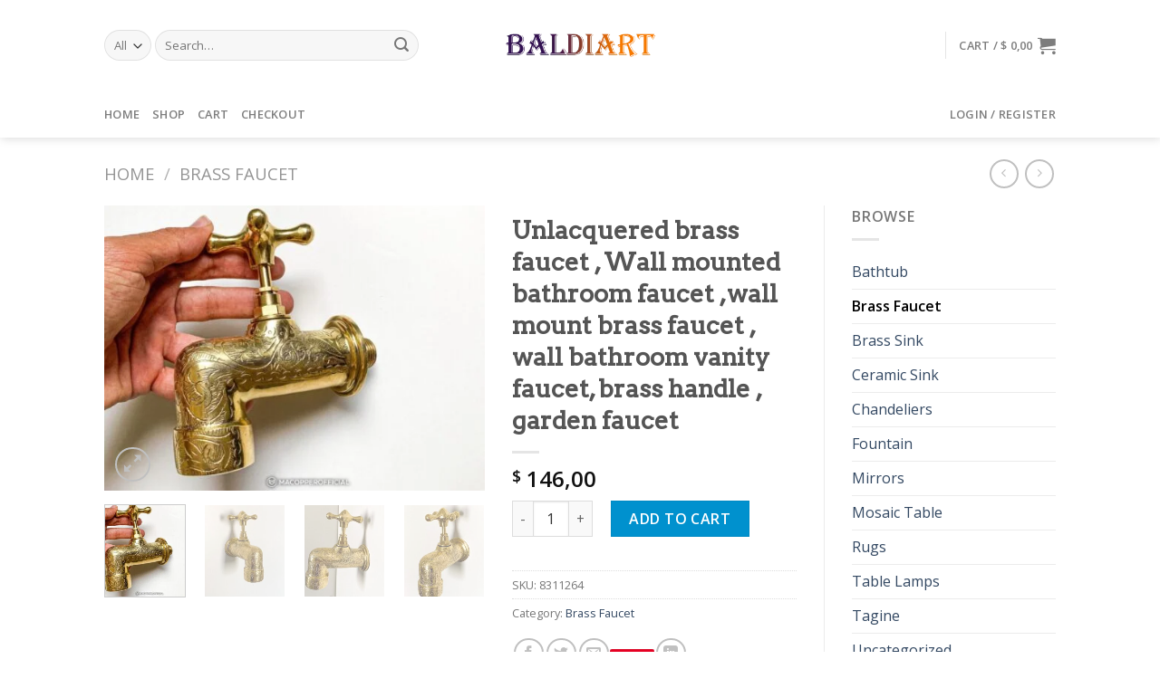

--- FILE ---
content_type: text/html; charset=UTF-8
request_url: https://baldiart.com/product/unlacquered-brass-faucet-wall-mounted-bathroom-faucet-wall-mount-brass-faucet-wall-bathroom-vanity-faucet-brass-handle-garden-faucet/
body_size: 48630
content:
<!DOCTYPE html>
<!--[if IE 9 ]> <html lang="en-US" class="ie9 loading-site no-js"> <![endif]-->
<!--[if IE 8 ]> <html lang="en-US" class="ie8 loading-site no-js"> <![endif]-->
<!--[if (gte IE 9)|!(IE)]><!--><html lang="en-US" class="loading-site no-js"> <!--<![endif]-->
<head>

	
	
	<!-- Google tag (gtag.js) -->
<script async src="https://www.googletagmanager.com/gtag/js?id=AW-16818429160">
</script>
<script>
  window.dataLayer = window.dataLayer || [];
  function gtag(){dataLayer.push(arguments);}
  gtag('js', new Date());

  gtag('config', 'AW-16818429160');
</script>
	
	
	
	
	
	<meta charset="UTF-8" />
	<link rel="profile" href="http://gmpg.org/xfn/11" />
	<link rel="pingback" href="https://baldiart.com/xmlrpc.php" />

	<script>(function(html){html.className = html.className.replace(/\bno-js\b/,'js')})(document.documentElement);</script>
<title>Unlacquered brass faucet , Wall mounted bathroom faucet ,wall mount brass faucet , wall bathroom vanity faucet, brass handle , garden faucet &#8211; baldiart</title>
<meta name='robots' content='max-image-preview:large' />
	<style>img:is([sizes="auto" i], [sizes^="auto," i]) { contain-intrinsic-size: 3000px 1500px }</style>
	<meta name="viewport" content="width=device-width, initial-scale=1, maximum-scale=1" /><script>window._wca = window._wca || [];</script>
<link rel='dns-prefetch' href='//assets.pinterest.com' />
<link rel='dns-prefetch' href='//stats.wp.com' />
<link rel='dns-prefetch' href='//cdn.jsdelivr.net' />
<link rel='dns-prefetch' href='//fonts.googleapis.com' />
<link rel="alternate" type="application/rss+xml" title="baldiart &raquo; Feed" href="https://baldiart.com/feed/" />
<link rel="alternate" type="application/rss+xml" title="baldiart &raquo; Comments Feed" href="https://baldiart.com/comments/feed/" />
<link rel="alternate" type="application/rss+xml" title="baldiart &raquo; Unlacquered brass faucet , Wall mounted bathroom faucet ,wall mount brass faucet , wall bathroom vanity faucet, brass handle , garden faucet Comments Feed" href="https://baldiart.com/product/unlacquered-brass-faucet-wall-mounted-bathroom-faucet-wall-mount-brass-faucet-wall-bathroom-vanity-faucet-brass-handle-garden-faucet/feed/" />
<link rel="prefetch" href="https://baldiart.com/wp-content/themes/flatsome/assets/js/chunk.countup.fe2c1016.js" />
<link rel="prefetch" href="https://baldiart.com/wp-content/themes/flatsome/assets/js/chunk.sticky-sidebar.a58a6557.js" />
<link rel="prefetch" href="https://baldiart.com/wp-content/themes/flatsome/assets/js/chunk.tooltips.29144c1c.js" />
<link rel="prefetch" href="https://baldiart.com/wp-content/themes/flatsome/assets/js/chunk.vendors-popups.947eca5c.js" />
<link rel="prefetch" href="https://baldiart.com/wp-content/themes/flatsome/assets/js/chunk.vendors-slider.f0d2cbc9.js" />
<script type="text/javascript">
/* <![CDATA[ */
window._wpemojiSettings = {"baseUrl":"https:\/\/s.w.org\/images\/core\/emoji\/16.0.1\/72x72\/","ext":".png","svgUrl":"https:\/\/s.w.org\/images\/core\/emoji\/16.0.1\/svg\/","svgExt":".svg","source":{"concatemoji":"https:\/\/baldiart.com\/wp-includes\/js\/wp-emoji-release.min.js?ver=6.8.3"}};
/*! This file is auto-generated */
!function(s,n){var o,i,e;function c(e){try{var t={supportTests:e,timestamp:(new Date).valueOf()};sessionStorage.setItem(o,JSON.stringify(t))}catch(e){}}function p(e,t,n){e.clearRect(0,0,e.canvas.width,e.canvas.height),e.fillText(t,0,0);var t=new Uint32Array(e.getImageData(0,0,e.canvas.width,e.canvas.height).data),a=(e.clearRect(0,0,e.canvas.width,e.canvas.height),e.fillText(n,0,0),new Uint32Array(e.getImageData(0,0,e.canvas.width,e.canvas.height).data));return t.every(function(e,t){return e===a[t]})}function u(e,t){e.clearRect(0,0,e.canvas.width,e.canvas.height),e.fillText(t,0,0);for(var n=e.getImageData(16,16,1,1),a=0;a<n.data.length;a++)if(0!==n.data[a])return!1;return!0}function f(e,t,n,a){switch(t){case"flag":return n(e,"\ud83c\udff3\ufe0f\u200d\u26a7\ufe0f","\ud83c\udff3\ufe0f\u200b\u26a7\ufe0f")?!1:!n(e,"\ud83c\udde8\ud83c\uddf6","\ud83c\udde8\u200b\ud83c\uddf6")&&!n(e,"\ud83c\udff4\udb40\udc67\udb40\udc62\udb40\udc65\udb40\udc6e\udb40\udc67\udb40\udc7f","\ud83c\udff4\u200b\udb40\udc67\u200b\udb40\udc62\u200b\udb40\udc65\u200b\udb40\udc6e\u200b\udb40\udc67\u200b\udb40\udc7f");case"emoji":return!a(e,"\ud83e\udedf")}return!1}function g(e,t,n,a){var r="undefined"!=typeof WorkerGlobalScope&&self instanceof WorkerGlobalScope?new OffscreenCanvas(300,150):s.createElement("canvas"),o=r.getContext("2d",{willReadFrequently:!0}),i=(o.textBaseline="top",o.font="600 32px Arial",{});return e.forEach(function(e){i[e]=t(o,e,n,a)}),i}function t(e){var t=s.createElement("script");t.src=e,t.defer=!0,s.head.appendChild(t)}"undefined"!=typeof Promise&&(o="wpEmojiSettingsSupports",i=["flag","emoji"],n.supports={everything:!0,everythingExceptFlag:!0},e=new Promise(function(e){s.addEventListener("DOMContentLoaded",e,{once:!0})}),new Promise(function(t){var n=function(){try{var e=JSON.parse(sessionStorage.getItem(o));if("object"==typeof e&&"number"==typeof e.timestamp&&(new Date).valueOf()<e.timestamp+604800&&"object"==typeof e.supportTests)return e.supportTests}catch(e){}return null}();if(!n){if("undefined"!=typeof Worker&&"undefined"!=typeof OffscreenCanvas&&"undefined"!=typeof URL&&URL.createObjectURL&&"undefined"!=typeof Blob)try{var e="postMessage("+g.toString()+"("+[JSON.stringify(i),f.toString(),p.toString(),u.toString()].join(",")+"));",a=new Blob([e],{type:"text/javascript"}),r=new Worker(URL.createObjectURL(a),{name:"wpTestEmojiSupports"});return void(r.onmessage=function(e){c(n=e.data),r.terminate(),t(n)})}catch(e){}c(n=g(i,f,p,u))}t(n)}).then(function(e){for(var t in e)n.supports[t]=e[t],n.supports.everything=n.supports.everything&&n.supports[t],"flag"!==t&&(n.supports.everythingExceptFlag=n.supports.everythingExceptFlag&&n.supports[t]);n.supports.everythingExceptFlag=n.supports.everythingExceptFlag&&!n.supports.flag,n.DOMReady=!1,n.readyCallback=function(){n.DOMReady=!0}}).then(function(){return e}).then(function(){var e;n.supports.everything||(n.readyCallback(),(e=n.source||{}).concatemoji?t(e.concatemoji):e.wpemoji&&e.twemoji&&(t(e.twemoji),t(e.wpemoji)))}))}((window,document),window._wpemojiSettings);
/* ]]> */
</script>

<style id='wp-emoji-styles-inline-css' type='text/css'>

	img.wp-smiley, img.emoji {
		display: inline !important;
		border: none !important;
		box-shadow: none !important;
		height: 1em !important;
		width: 1em !important;
		margin: 0 0.07em !important;
		vertical-align: -0.1em !important;
		background: none !important;
		padding: 0 !important;
	}
</style>
<style id='wp-block-library-inline-css' type='text/css'>
:root{--wp-admin-theme-color:#007cba;--wp-admin-theme-color--rgb:0,124,186;--wp-admin-theme-color-darker-10:#006ba1;--wp-admin-theme-color-darker-10--rgb:0,107,161;--wp-admin-theme-color-darker-20:#005a87;--wp-admin-theme-color-darker-20--rgb:0,90,135;--wp-admin-border-width-focus:2px;--wp-block-synced-color:#7a00df;--wp-block-synced-color--rgb:122,0,223;--wp-bound-block-color:var(--wp-block-synced-color)}@media (min-resolution:192dpi){:root{--wp-admin-border-width-focus:1.5px}}.wp-element-button{cursor:pointer}:root{--wp--preset--font-size--normal:16px;--wp--preset--font-size--huge:42px}:root .has-very-light-gray-background-color{background-color:#eee}:root .has-very-dark-gray-background-color{background-color:#313131}:root .has-very-light-gray-color{color:#eee}:root .has-very-dark-gray-color{color:#313131}:root .has-vivid-green-cyan-to-vivid-cyan-blue-gradient-background{background:linear-gradient(135deg,#00d084,#0693e3)}:root .has-purple-crush-gradient-background{background:linear-gradient(135deg,#34e2e4,#4721fb 50%,#ab1dfe)}:root .has-hazy-dawn-gradient-background{background:linear-gradient(135deg,#faaca8,#dad0ec)}:root .has-subdued-olive-gradient-background{background:linear-gradient(135deg,#fafae1,#67a671)}:root .has-atomic-cream-gradient-background{background:linear-gradient(135deg,#fdd79a,#004a59)}:root .has-nightshade-gradient-background{background:linear-gradient(135deg,#330968,#31cdcf)}:root .has-midnight-gradient-background{background:linear-gradient(135deg,#020381,#2874fc)}.has-regular-font-size{font-size:1em}.has-larger-font-size{font-size:2.625em}.has-normal-font-size{font-size:var(--wp--preset--font-size--normal)}.has-huge-font-size{font-size:var(--wp--preset--font-size--huge)}.has-text-align-center{text-align:center}.has-text-align-left{text-align:left}.has-text-align-right{text-align:right}#end-resizable-editor-section{display:none}.aligncenter{clear:both}.items-justified-left{justify-content:flex-start}.items-justified-center{justify-content:center}.items-justified-right{justify-content:flex-end}.items-justified-space-between{justify-content:space-between}.screen-reader-text{border:0;clip-path:inset(50%);height:1px;margin:-1px;overflow:hidden;padding:0;position:absolute;width:1px;word-wrap:normal!important}.screen-reader-text:focus{background-color:#ddd;clip-path:none;color:#444;display:block;font-size:1em;height:auto;left:5px;line-height:normal;padding:15px 23px 14px;text-decoration:none;top:5px;width:auto;z-index:100000}html :where(.has-border-color){border-style:solid}html :where([style*=border-top-color]){border-top-style:solid}html :where([style*=border-right-color]){border-right-style:solid}html :where([style*=border-bottom-color]){border-bottom-style:solid}html :where([style*=border-left-color]){border-left-style:solid}html :where([style*=border-width]){border-style:solid}html :where([style*=border-top-width]){border-top-style:solid}html :where([style*=border-right-width]){border-right-style:solid}html :where([style*=border-bottom-width]){border-bottom-style:solid}html :where([style*=border-left-width]){border-left-style:solid}html :where(img[class*=wp-image-]){height:auto;max-width:100%}:where(figure){margin:0 0 1em}html :where(.is-position-sticky){--wp-admin--admin-bar--position-offset:var(--wp-admin--admin-bar--height,0px)}@media screen and (max-width:600px){html :where(.is-position-sticky){--wp-admin--admin-bar--position-offset:0px}}
</style>
<style id='classic-theme-styles-inline-css' type='text/css'>
/*! This file is auto-generated */
.wp-block-button__link{color:#fff;background-color:#32373c;border-radius:9999px;box-shadow:none;text-decoration:none;padding:calc(.667em + 2px) calc(1.333em + 2px);font-size:1.125em}.wp-block-file__button{background:#32373c;color:#fff;text-decoration:none}
</style>
<link rel='stylesheet' id='contact-form-7-css' href='https://baldiart.com/wp-content/plugins/contact-form-7/includes/css/styles.css?ver=6.1' type='text/css' media='all' />
<link rel='stylesheet' id='photoswipe-css' href='https://baldiart.com/wp-content/plugins/woocommerce/assets/css/photoswipe/photoswipe.min.css?ver=10.4.3' type='text/css' media='all' />
<link rel='stylesheet' id='photoswipe-default-skin-css' href='https://baldiart.com/wp-content/plugins/woocommerce/assets/css/photoswipe/default-skin/default-skin.min.css?ver=10.4.3' type='text/css' media='all' />
<style id='woocommerce-inline-inline-css' type='text/css'>
.woocommerce form .form-row .required { visibility: hidden; }
</style>
<link rel='stylesheet' id='pinterest-for-woocommerce-pins-css' href='//baldiart.com/wp-content/plugins/pinterest-for-woocommerce/assets/css/frontend/pinterest-for-woocommerce-pins.min.css?ver=1.4.21' type='text/css' media='all' />
<link rel='stylesheet' id='gateway-css' href='https://baldiart.com/wp-content/plugins/woocommerce-paypal-payments-2.6.0/modules/ppcp-button/assets/css/gateway.css?ver=2.6.0' type='text/css' media='all' />
<link rel='stylesheet' id='platy-syncer-etsy-css' href='https://baldiart.com/wp-content/plugins/platycorp-etsy-syncer/public/css/platy-syncer-etsy-public.css?ver=6.5.7' type='text/css' media='all' />
<link rel='stylesheet' id='flatsome-main-css' href='https://baldiart.com/wp-content/themes/flatsome/assets/css/flatsome.css?ver=3.15.3' type='text/css' media='all' />
<style id='flatsome-main-inline-css' type='text/css'>
@font-face {
				font-family: "fl-icons";
				font-display: block;
				src: url(https://baldiart.com/wp-content/themes/flatsome/assets/css/icons/fl-icons.eot?v=3.15.3);
				src:
					url(https://baldiart.com/wp-content/themes/flatsome/assets/css/icons/fl-icons.eot#iefix?v=3.15.3) format("embedded-opentype"),
					url(https://baldiart.com/wp-content/themes/flatsome/assets/css/icons/fl-icons.woff2?v=3.15.3) format("woff2"),
					url(https://baldiart.com/wp-content/themes/flatsome/assets/css/icons/fl-icons.ttf?v=3.15.3) format("truetype"),
					url(https://baldiart.com/wp-content/themes/flatsome/assets/css/icons/fl-icons.woff?v=3.15.3) format("woff"),
					url(https://baldiart.com/wp-content/themes/flatsome/assets/css/icons/fl-icons.svg?v=3.15.3#fl-icons) format("svg");
			}
</style>
<link rel='stylesheet' id='flatsome-shop-css' href='https://baldiart.com/wp-content/themes/flatsome/assets/css/flatsome-shop.css?ver=3.15.3' type='text/css' media='all' />
<link rel='stylesheet' id='flatsome-style-css' href='https://baldiart.com/wp-content/themes/flatsome-child/style.css?ver=3.0' type='text/css' media='all' />
<link rel='stylesheet' id='flatsome-googlefonts-css' href='//fonts.googleapis.com/css?family=Arvo%3Aregular%2Cdefault%7COpen+Sans%3Aregular%2Cdefault%2C600%7CDancing+Script%3Aregular%2C400&#038;display=swap&#038;ver=3.9' type='text/css' media='all' />
<script type="text/javascript" src="https://baldiart.com/wp-includes/js/jquery/jquery.min.js?ver=3.7.1" id="jquery-core-js"></script>
<script type="text/javascript" src="https://baldiart.com/wp-includes/js/jquery/jquery-migrate.min.js?ver=3.4.1" id="jquery-migrate-js"></script>
<script type="text/javascript" src="https://baldiart.com/wp-content/plugins/woocommerce/assets/js/jquery-blockui/jquery.blockUI.min.js?ver=2.7.0-wc.10.4.3" id="wc-jquery-blockui-js" defer="defer" data-wp-strategy="defer"></script>
<script type="text/javascript" id="wc-add-to-cart-js-extra">
/* <![CDATA[ */
var wc_add_to_cart_params = {"ajax_url":"\/wp-admin\/admin-ajax.php","wc_ajax_url":"\/?wc-ajax=%%endpoint%%","i18n_view_cart":"View cart","cart_url":"https:\/\/baldiart.com\/cart\/","is_cart":"","cart_redirect_after_add":"no"};
/* ]]> */
</script>
<script type="text/javascript" src="https://baldiart.com/wp-content/plugins/woocommerce/assets/js/frontend/add-to-cart.min.js?ver=10.4.3" id="wc-add-to-cart-js" defer="defer" data-wp-strategy="defer"></script>
<script type="text/javascript" src="https://baldiart.com/wp-content/plugins/woocommerce/assets/js/photoswipe/photoswipe.min.js?ver=4.1.1-wc.10.4.3" id="wc-photoswipe-js" defer="defer" data-wp-strategy="defer"></script>
<script type="text/javascript" src="https://baldiart.com/wp-content/plugins/woocommerce/assets/js/photoswipe/photoswipe-ui-default.min.js?ver=4.1.1-wc.10.4.3" id="wc-photoswipe-ui-default-js" defer="defer" data-wp-strategy="defer"></script>
<script type="text/javascript" id="wc-single-product-js-extra">
/* <![CDATA[ */
var wc_single_product_params = {"i18n_required_rating_text":"Please select a rating","i18n_rating_options":["1 of 5 stars","2 of 5 stars","3 of 5 stars","4 of 5 stars","5 of 5 stars"],"i18n_product_gallery_trigger_text":"View full-screen image gallery","review_rating_required":"yes","flexslider":{"rtl":false,"animation":"slide","smoothHeight":true,"directionNav":false,"controlNav":"thumbnails","slideshow":false,"animationSpeed":500,"animationLoop":false,"allowOneSlide":false},"zoom_enabled":"","zoom_options":[],"photoswipe_enabled":"1","photoswipe_options":{"shareEl":false,"closeOnScroll":false,"history":false,"hideAnimationDuration":0,"showAnimationDuration":0},"flexslider_enabled":""};
/* ]]> */
</script>
<script type="text/javascript" src="https://baldiart.com/wp-content/plugins/woocommerce/assets/js/frontend/single-product.min.js?ver=10.4.3" id="wc-single-product-js" defer="defer" data-wp-strategy="defer"></script>
<script type="text/javascript" src="https://baldiart.com/wp-content/plugins/woocommerce/assets/js/js-cookie/js.cookie.min.js?ver=2.1.4-wc.10.4.3" id="wc-js-cookie-js" defer="defer" data-wp-strategy="defer"></script>
<script type="text/javascript" id="woocommerce-js-extra">
/* <![CDATA[ */
var woocommerce_params = {"ajax_url":"\/wp-admin\/admin-ajax.php","wc_ajax_url":"\/?wc-ajax=%%endpoint%%","i18n_password_show":"Show password","i18n_password_hide":"Hide password"};
/* ]]> */
</script>
<script type="text/javascript" src="https://baldiart.com/wp-content/plugins/woocommerce/assets/js/frontend/woocommerce.min.js?ver=10.4.3" id="woocommerce-js" defer="defer" data-wp-strategy="defer"></script>
<script type="text/javascript" src="https://baldiart.com/wp-content/plugins/platycorp-etsy-syncer/public/js/platy-syncer-etsy-public.js?ver=6.5.7" id="platy-syncer-etsy-js"></script>
<script type="text/javascript" src="https://stats.wp.com/s-202605.js" id="woocommerce-analytics-js" defer="defer" data-wp-strategy="defer"></script>
<link rel="https://api.w.org/" href="https://baldiart.com/wp-json/" /><link rel="alternate" title="JSON" type="application/json" href="https://baldiart.com/wp-json/wp/v2/product/21884" /><link rel="EditURI" type="application/rsd+xml" title="RSD" href="https://baldiart.com/xmlrpc.php?rsd" />
<meta name="generator" content="WordPress 6.8.3" />
<meta name="generator" content="WooCommerce 10.4.3" />
<link rel="canonical" href="https://baldiart.com/product/unlacquered-brass-faucet-wall-mounted-bathroom-faucet-wall-mount-brass-faucet-wall-bathroom-vanity-faucet-brass-handle-garden-faucet/" />
<link rel='shortlink' href='https://baldiart.com/?p=21884' />
<link rel="alternate" title="oEmbed (JSON)" type="application/json+oembed" href="https://baldiart.com/wp-json/oembed/1.0/embed?url=https%3A%2F%2Fbaldiart.com%2Fproduct%2Funlacquered-brass-faucet-wall-mounted-bathroom-faucet-wall-mount-brass-faucet-wall-bathroom-vanity-faucet-brass-handle-garden-faucet%2F" />
<link rel="alternate" title="oEmbed (XML)" type="text/xml+oembed" href="https://baldiart.com/wp-json/oembed/1.0/embed?url=https%3A%2F%2Fbaldiart.com%2Fproduct%2Funlacquered-brass-faucet-wall-mounted-bathroom-faucet-wall-mount-brass-faucet-wall-bathroom-vanity-faucet-brass-handle-garden-faucet%2F&#038;format=xml" />
<script type="text/javascript">
           var gsfwc_ajaxurl = "https://baldiart.com/wp-admin/admin-ajax.php";
         </script>	<style>img#wpstats{display:none}</style>
		<meta property="og:url" content="https://baldiart.com/product/unlacquered-brass-faucet-wall-mounted-bathroom-faucet-wall-mount-brass-faucet-wall-bathroom-vanity-faucet-brass-handle-garden-faucet/" /><meta property="og:site_name" content="baldiart" /><meta property="og:type" content="og:product" /><meta property="og:title" content="Unlacquered brass faucet , Wall mounted bathroom faucet ,wall mount brass faucet , wall bathroom vanity faucet, brass handle , garden faucet" /><meta property="og:image" content="https://baldiart.com/wp-content/uploads/2025/07/il_fullxfull.3467656066_g14p-scaled-1.jpg" /><meta property="product:price:currency" content="USD" /><meta property="product:price:amount" content="146" /><meta property="og:description" content="Handmade                                                                                                Materials: Material: Brass                            Â                     Wall mounted brass faucet , heavy and made of solid unlacquered brass ,  hand engraved wall faucet , vanity faucet fits bathroom , outdoor , farmhouse , kitchen , powder room ... it&#039;s beautiful and well made.Built to last , No protective layer is used. Left uncoated, unlacquered to have an ever living finish and to develop a warm patina. Unlike the standard faucets this one gets more beauty and value with time. Please take a close look at the photos, they are an integral part of the description. The Item You See Is The Item You Get.We offre FREE Worldwide Express shipping via DHL/ FedEx .Please do not hesitate to contact us for any  questions or concerns .???? Production &amp; Handling:  Production and handling takes around 5 days to 1 week. After that, your package is expedited using express shipping (FedEx / DHL). ???? dimensions: Please check listing pictures for the faucet dimensions.???? Installation: Simple to install by both DIYers and plumbers.???? Maintenance: Easily cleaned, preferably using any solid brass cleaning product to help maintain the product&#039;s shine, it can also be  Cleaned With Melt Soap.???? Shipment: Free worldwide express shipping : 4 to 6 business days with FedEx / DHL.???? Warranty / Returns: Warranty covers damages during shipping, missing pieces, product not as pictured, leaking or broken parts, finish of the faucet. If any, please reach out to either send you free parts or to return the faucet. Assistance is provided whenever needed to make installation even easier.  We want you to love every item you purchase from baldiart. We also understand that is it is not always the case.so Returns and exchanges are accepted within 30 days of the order date. For any more information please feel free to contact us . We will be glad to help.Thank you for your visit." /><meta property="og:availability" content="instock" /><style>.bg{opacity: 0; transition: opacity 1s; -webkit-transition: opacity 1s;} .bg-loaded{opacity: 1;}</style><!--[if IE]><link rel="stylesheet" type="text/css" href="https://baldiart.com/wp-content/themes/flatsome/assets/css/ie-fallback.css"><script src="//cdnjs.cloudflare.com/ajax/libs/html5shiv/3.6.1/html5shiv.js"></script><script>var head = document.getElementsByTagName('head')[0],style = document.createElement('style');style.type = 'text/css';style.styleSheet.cssText = ':before,:after{content:none !important';head.appendChild(style);setTimeout(function(){head.removeChild(style);}, 0);</script><script src="https://baldiart.com/wp-content/themes/flatsome/assets/libs/ie-flexibility.js"></script><![endif]-->	<noscript><style>.woocommerce-product-gallery{ opacity: 1 !important; }</style></noscript>
	<style id="custom-css" type="text/css">:root {--primary-color: #CE5400;}.header-main{height: 100px}#logo img{max-height: 100px}#logo{width:167px;}.header-bottom{min-height: 35px}.header-top{min-height: 30px}.transparent .header-main{height: 30px}.transparent #logo img{max-height: 30px}.has-transparent + .page-title:first-of-type,.has-transparent + #main > .page-title,.has-transparent + #main > div > .page-title,.has-transparent + #main .page-header-wrapper:first-of-type .page-title{padding-top: 80px;}.header.show-on-scroll,.stuck .header-main{height:70px!important}.stuck #logo img{max-height: 70px!important}.search-form{ width: 85%;}.header-bg-color {background-color: #FFF}.header-bottom {background-color: #FFFFFF}.stuck .header-main .nav > li > a{line-height: 50px }.header-bottom-nav > li > a{line-height: 32px }@media (max-width: 549px) {.header-main{height: 70px}#logo img{max-height: 70px}}/* Color */.accordion-title.active, .has-icon-bg .icon .icon-inner,.logo a, .primary.is-underline, .primary.is-link, .badge-outline .badge-inner, .nav-outline > li.active> a,.nav-outline >li.active > a, .cart-icon strong,[data-color='primary'], .is-outline.primary{color: #CE5400;}/* Color !important */[data-text-color="primary"]{color: #CE5400!important;}/* Background Color */[data-text-bg="primary"]{background-color: #CE5400;}/* Background */.scroll-to-bullets a,.featured-title, .label-new.menu-item > a:after, .nav-pagination > li > .current,.nav-pagination > li > span:hover,.nav-pagination > li > a:hover,.has-hover:hover .badge-outline .badge-inner,button[type="submit"], .button.wc-forward:not(.checkout):not(.checkout-button), .button.submit-button, .button.primary:not(.is-outline),.featured-table .title,.is-outline:hover, .has-icon:hover .icon-label,.nav-dropdown-bold .nav-column li > a:hover, .nav-dropdown.nav-dropdown-bold > li > a:hover, .nav-dropdown-bold.dark .nav-column li > a:hover, .nav-dropdown.nav-dropdown-bold.dark > li > a:hover, .header-vertical-menu__opener ,.is-outline:hover, .tagcloud a:hover,.grid-tools a, input[type='submit']:not(.is-form), .box-badge:hover .box-text, input.button.alt,.nav-box > li > a:hover,.nav-box > li.active > a,.nav-pills > li.active > a ,.current-dropdown .cart-icon strong, .cart-icon:hover strong, .nav-line-bottom > li > a:before, .nav-line-grow > li > a:before, .nav-line > li > a:before,.banner, .header-top, .slider-nav-circle .flickity-prev-next-button:hover svg, .slider-nav-circle .flickity-prev-next-button:hover .arrow, .primary.is-outline:hover, .button.primary:not(.is-outline), input[type='submit'].primary, input[type='submit'].primary, input[type='reset'].button, input[type='button'].primary, .badge-inner{background-color: #CE5400;}/* Border */.nav-vertical.nav-tabs > li.active > a,.scroll-to-bullets a.active,.nav-pagination > li > .current,.nav-pagination > li > span:hover,.nav-pagination > li > a:hover,.has-hover:hover .badge-outline .badge-inner,.accordion-title.active,.featured-table,.is-outline:hover, .tagcloud a:hover,blockquote, .has-border, .cart-icon strong:after,.cart-icon strong,.blockUI:before, .processing:before,.loading-spin, .slider-nav-circle .flickity-prev-next-button:hover svg, .slider-nav-circle .flickity-prev-next-button:hover .arrow, .primary.is-outline:hover{border-color: #CE5400}.nav-tabs > li.active > a{border-top-color: #CE5400}.widget_shopping_cart_content .blockUI.blockOverlay:before { border-left-color: #CE5400 }.woocommerce-checkout-review-order .blockUI.blockOverlay:before { border-left-color: #CE5400 }/* Fill */.slider .flickity-prev-next-button:hover svg,.slider .flickity-prev-next-button:hover .arrow{fill: #CE5400;}/* Background Color */[data-icon-label]:after, .secondary.is-underline:hover,.secondary.is-outline:hover,.icon-label,.button.secondary:not(.is-outline),.button.alt:not(.is-outline), .badge-inner.on-sale, .button.checkout, .single_add_to_cart_button, .current .breadcrumb-step{ background-color:#0091ce; }[data-text-bg="secondary"]{background-color: #0091ce;}/* Color */.secondary.is-underline,.secondary.is-link, .secondary.is-outline,.stars a.active, .star-rating:before, .woocommerce-page .star-rating:before,.star-rating span:before, .color-secondary{color: #0091ce}/* Color !important */[data-text-color="secondary"]{color: #0091ce!important;}/* Border */.secondary.is-outline:hover{border-color:#0091ce}body{font-family:"Open Sans", sans-serif}.nav > li > a {font-family:"Open Sans", sans-serif;}.mobile-sidebar-levels-2 .nav > li > ul > li > a {font-family:"Open Sans", sans-serif;}.nav > li > a {font-weight: 600;}.mobile-sidebar-levels-2 .nav > li > ul > li > a {font-weight: 600;}h1,h2,h3,h4,h5,h6,.heading-font, .off-canvas-center .nav-sidebar.nav-vertical > li > a{font-family: "Arvo", sans-serif;}.alt-font{font-family: "Dancing Script", sans-serif;}.alt-font{font-weight: 400!important;}.shop-page-title.featured-title .title-bg{ background-image: url(https://baldiart.com/wp-content/uploads/2025/07/il_fullxfull.3467656066_g14p-scaled-1.jpg)!important;}@media screen and (min-width: 550px){.products .box-vertical .box-image{min-width: 247px!important;width: 247px!important;}}.footer-1{background-color: #EFEFEF}.footer-2{background-color: #FFFFFF}.absolute-footer, html{background-color: #FFFFFF}.page-title-small + main .product-container > .row{padding-top:0;}.label-new.menu-item > a:after{content:"New";}.label-hot.menu-item > a:after{content:"Hot";}.label-sale.menu-item > a:after{content:"Sale";}.label-popular.menu-item > a:after{content:"Popular";}</style></head>

<body class="wp-singular product-template-default single single-product postid-21884 wp-theme-flatsome wp-child-theme-flatsome-child theme-flatsome woocommerce woocommerce-page woocommerce-no-js header-shadow lightbox nav-dropdown-has-arrow nav-dropdown-has-shadow nav-dropdown-has-border">


<a class="skip-link screen-reader-text" href="#main">Skip to content</a>

<div id="wrapper">

	
	<header id="header" class="header has-sticky sticky-jump">
		<div class="header-wrapper">
			<div id="masthead" class="header-main show-logo-center">
      <div class="header-inner flex-row container logo-center" role="navigation">

          <!-- Logo -->
          <div id="logo" class="flex-col logo">
            
<!-- Header logo -->
<a href="https://baldiart.com/" title="baldiart - ARTISANAL PRODUCTS" rel="home">
		<img width="283" height="44" src="https://baldiart.com/wp-content/uploads/2025/07/baldiart.webp" class="header_logo header-logo" alt="baldiart"/><img  width="283" height="44" src="https://baldiart.com/wp-content/uploads/2025/07/baldiart.webp" class="header-logo-dark" alt="baldiart"/></a>
          </div>

          <!-- Mobile Left Elements -->
          <div class="flex-col show-for-medium flex-left">
            <ul class="mobile-nav nav nav-left ">
              <li class="nav-icon has-icon">
  		<a href="#" data-open="#main-menu" data-pos="left" data-bg="main-menu-overlay" data-color="" class="is-small" aria-label="Menu" aria-controls="main-menu" aria-expanded="false">
		
		  <i class="icon-menu" ></i>
		  		</a>
	</li>            </ul>
          </div>

          <!-- Left Elements -->
          <div class="flex-col hide-for-medium flex-left
            ">
            <ul class="header-nav header-nav-main nav nav-left  nav-uppercase" >
              <li class="header-search-form search-form html relative has-icon">
	<div class="header-search-form-wrapper">
		<div class="searchform-wrapper ux-search-box relative form-flat is-normal"><form role="search" method="get" class="searchform" action="https://baldiart.com/">
	<div class="flex-row relative">
					<div class="flex-col search-form-categories">
				<select class="search_categories resize-select mb-0" name="product_cat"><option value="" selected='selected'>All</option><option value="bathtub">Bathtub</option><option value="brass-faucet">Brass Faucet</option><option value="brass-sink">Brass Sink</option><option value="ceramic-sink">Ceramic Sink</option><option value="chandeliers">Chandeliers</option><option value="fountain">Fountain</option><option value="mirrors">Mirrors</option><option value="mosaic-table">Mosaic Table</option><option value="rugs">Rugs</option><option value="table-lamps">Table Lamps</option><option value="tagine">Tagine</option><option value="wall-art">Wall Art</option><option value="wall-lamps">Wall Lamps</option></select>			</div>
						<div class="flex-col flex-grow">
			<label class="screen-reader-text" for="woocommerce-product-search-field-0">Search for:</label>
			<input type="search" id="woocommerce-product-search-field-0" class="search-field mb-0" placeholder="Search&hellip;" value="" name="s" />
			<input type="hidden" name="post_type" value="product" />
					</div>
		<div class="flex-col">
			<button type="submit" value="Search" class="ux-search-submit submit-button secondary button icon mb-0" aria-label="Submit">
				<i class="icon-search" ></i>			</button>
		</div>
	</div>
	<div class="live-search-results text-left z-top"></div>
</form>
</div>	</div>
</li>            </ul>
          </div>

          <!-- Right Elements -->
          <div class="flex-col hide-for-medium flex-right">
            <ul class="header-nav header-nav-main nav nav-right  nav-uppercase">
              <li class="header-divider"></li><li class="cart-item has-icon">

<a href="https://baldiart.com/cart/" title="Cart" class="header-cart-link is-small">


<span class="header-cart-title">
   Cart   /      <span class="cart-price"><span class="woocommerce-Price-amount amount"><bdi><span class="woocommerce-Price-currencySymbol">&#36;</span>&nbsp;0,00</bdi></span></span>
  </span>

    <i class="icon-shopping-cart"
    data-icon-label="0">
  </i>
  </a>


</li>
            </ul>
          </div>

          <!-- Mobile Right Elements -->
          <div class="flex-col show-for-medium flex-right">
            <ul class="mobile-nav nav nav-right ">
              <li class="cart-item has-icon">

      <a href="https://baldiart.com/cart/" title="Cart" class="header-cart-link is-small">
  
    <i class="icon-shopping-cart"
    data-icon-label="0">
  </i>
  </a>

</li>
            </ul>
          </div>

      </div>
     
      </div><div id="wide-nav" class="header-bottom wide-nav hide-for-medium">
    <div class="flex-row container">

                        <div class="flex-col hide-for-medium flex-left">
                <ul class="nav header-nav header-bottom-nav nav-left  nav-line-grow nav-uppercase">
                    <li id="menu-item-110064" class="menu-item menu-item-type-custom menu-item-object-custom menu-item-home menu-item-110064 menu-item-design-default"><a href="https://baldiart.com/" class="nav-top-link">Home</a></li>
<li id="menu-item-110063" class="menu-item menu-item-type-post_type menu-item-object-page current_page_parent menu-item-110063 menu-item-design-default"><a href="https://baldiart.com/shop/" class="nav-top-link">Shop</a></li>
<li id="menu-item-110061" class="menu-item menu-item-type-post_type menu-item-object-page menu-item-110061 menu-item-design-default"><a href="https://baldiart.com/cart/" class="nav-top-link">Cart</a></li>
<li id="menu-item-110060" class="menu-item menu-item-type-post_type menu-item-object-page menu-item-110060 menu-item-design-default"><a href="https://baldiart.com/checkout/" class="nav-top-link">Checkout</a></li>
                </ul>
            </div>
            
            
                        <div class="flex-col hide-for-medium flex-right flex-grow">
              <ul class="nav header-nav header-bottom-nav nav-right  nav-line-grow nav-uppercase">
                   <li class="account-item has-icon
    "
>

<a href="https://baldiart.com/my-account/"
    class="nav-top-link nav-top-not-logged-in "
    data-open="#login-form-popup"  >
    <span>
    Login     / Register  </span>
  
</a>



</li>
              </ul>
            </div>
            
            
    </div>
</div>

<div class="header-bg-container fill"><div class="header-bg-image fill"></div><div class="header-bg-color fill"></div></div>		</div>
	</header>

	<div class="page-title shop-page-title product-page-title">
	<div class="page-title-inner flex-row medium-flex-wrap container">
	  <div class="flex-col flex-grow medium-text-center">
	  		<div class="is-large">
	<nav class="woocommerce-breadcrumb breadcrumbs uppercase"><a href="https://baldiart.com">Home</a> <span class="divider">&#47;</span> <a href="https://baldiart.com/product-category/brass-faucet/">Brass Faucet</a></nav></div>
	  </div>
	  
	   <div class="flex-col medium-text-center">
		   	<ul class="next-prev-thumbs is-small ">         <li class="prod-dropdown has-dropdown">
               <a href="https://baldiart.com/product/unlacquered-brass-pot-filler-kitchen-faucet-unlaquered-solid-brass-faucet-with-lever-handle/"  rel="next" class="button icon is-outline circle">
                  <i class="icon-angle-left" ></i>              </a>
              <div class="nav-dropdown">
                <a title="Unlacquered Brass Pot Filler Kitchen Faucet, Unlaquered Solid Brass Faucet with Lever Handle" href="https://baldiart.com/product/unlacquered-brass-pot-filler-kitchen-faucet-unlaquered-solid-brass-faucet-with-lever-handle/">
                <img width="100" height="100" src="https://baldiart.com/wp-content/uploads/2025/07/il_fullxfull.4144416595_nerd-scaled-1-100x100.jpg" class="attachment-woocommerce_gallery_thumbnail size-woocommerce_gallery_thumbnail wp-post-image" alt="" decoding="async" /></a>
              </div>
          </li>
               <li class="prod-dropdown has-dropdown">
               <a href="https://baldiart.com/product/unlacquered-brass-deck-mount-column-spout-3-leg-with-sidespray/" rel="next" class="button icon is-outline circle">
                  <i class="icon-angle-right" ></i>              </a>
              <div class="nav-dropdown">
                  <a title="Unlacquered Brass Deck Mount Column Spout 3 Leg With Sidespray" href="https://baldiart.com/product/unlacquered-brass-deck-mount-column-spout-3-leg-with-sidespray/">
                  <img width="100" height="100" src="https://baldiart.com/wp-content/uploads/2025/07/5_15008986-1134-457a-bdb3-2b4a6edb4c84-100x100.jpg" class="attachment-woocommerce_gallery_thumbnail size-woocommerce_gallery_thumbnail wp-post-image" alt="" decoding="async" srcset="https://baldiart.com/wp-content/uploads/2025/07/5_15008986-1134-457a-bdb3-2b4a6edb4c84-100x100.jpg 100w, https://baldiart.com/wp-content/uploads/2025/07/5_15008986-1134-457a-bdb3-2b4a6edb4c84-510x510.jpg 510w, https://baldiart.com/wp-content/uploads/2025/07/5_15008986-1134-457a-bdb3-2b4a6edb4c84.jpg 1000w" sizes="(max-width: 100px) 100vw, 100px" /></a>
              </div>
          </li>
      </ul>	   </div>
	</div>
</div>

	<main id="main" class="">

	<div class="shop-container">
		
			<div class="container">
	<div class="woocommerce-notices-wrapper"></div><div class="category-filtering container text-center product-filter-row show-for-medium">
  <a href="#product-sidebar"
    data-open="#product-sidebar"
    data-pos="left"
    class="filter-button uppercase plain">
      <i class="icon-equalizer"></i>
      <strong>Filter</strong>
  </a>
</div>
</div>
<div id="product-21884" class="product type-product post-21884 status-publish first instock product_cat-brass-faucet has-post-thumbnail shipping-taxable purchasable product-type-simple">
	<div class="product-container">
<div class="product-main">
<div class="row mb-0 content-row">


	<div class="product-gallery large-5 col">
	<div class="pinterest-for-woocommerce-image-wrapper"><a data-pin-do="buttonPin" href="https://www.pinterest.com/pin/create/button/?description=Unlacquered%20brass%20faucet%20,%20Wall%20mounted%20bathroom%20faucet%20,wall%20mount%20brass%20faucet%20,%20wall%20bathroom%20vanity%20faucet,%20brass%20handle%20,%20garden%20faucet&#038;url=https://baldiart.com/product/unlacquered-brass-faucet-wall-mounted-bathroom-faucet-wall-mount-brass-faucet-wall-bathroom-vanity-faucet-brass-handle-garden-faucet/&#038;media=https://baldiart.com/wp-content/uploads/2025/07/il_fullxfull.3467656066_g14p-scaled-1.jpg"></a></div>
<div class="product-images relative mb-half has-hover woocommerce-product-gallery woocommerce-product-gallery--with-images woocommerce-product-gallery--columns-4 images" data-columns="4">

  <div class="badge-container is-larger absolute left top z-1">
</div>

  <div class="image-tools absolute top show-on-hover right z-3">
      </div>

  <figure class="woocommerce-product-gallery__wrapper product-gallery-slider slider slider-nav-small mb-half"
        data-flickity-options='{
                "cellAlign": "center",
                "wrapAround": true,
                "autoPlay": false,
                "prevNextButtons":true,
                "adaptiveHeight": true,
                "imagesLoaded": true,
                "lazyLoad": 1,
                "dragThreshold" : 15,
                "pageDots": false,
                "rightToLeft": false       }'>
    <div data-thumb="https://baldiart.com/wp-content/uploads/2025/07/il_fullxfull.3467656066_g14p-scaled-1-100x100.jpg" data-thumb-alt="" class="woocommerce-product-gallery__image slide first"><a href="https://baldiart.com/wp-content/uploads/2025/07/il_fullxfull.3467656066_g14p-scaled-1.jpg"><img width="510" height="383" src="https://baldiart.com/wp-content/uploads/2025/07/il_fullxfull.3467656066_g14p-scaled-1-510x383.jpg" class="wp-post-image skip-lazy" alt="" title="il_fullxfull.3467656066_g14p" data-caption="" data-src="https://baldiart.com/wp-content/uploads/2025/07/il_fullxfull.3467656066_g14p-scaled-1.jpg" data-large_image="https://baldiart.com/wp-content/uploads/2025/07/il_fullxfull.3467656066_g14p-scaled-1.jpg" data-large_image_width="1600" data-large_image_height="1200" decoding="async" fetchpriority="high" srcset="https://baldiart.com/wp-content/uploads/2025/07/il_fullxfull.3467656066_g14p-scaled-1-510x383.jpg 510w, https://baldiart.com/wp-content/uploads/2025/07/il_fullxfull.3467656066_g14p-scaled-1.jpg 1600w" sizes="(max-width: 510px) 100vw, 510px" /></a></div><div data-thumb="https://baldiart.com/wp-content/uploads/2025/07/il_fullxfull.3515314303_j4v8-scaled-1-100x100.jpg" data-thumb-alt="" class="woocommerce-product-gallery__image slide"><a href="https://baldiart.com/wp-content/uploads/2025/07/il_fullxfull.3515314303_j4v8-scaled-1.jpg"><img width="510" height="680" src="https://baldiart.com/wp-content/uploads/2025/07/il_fullxfull.3515314303_j4v8-scaled-1-510x680.jpg" class="skip-lazy" alt="" title="il_fullxfull.3515314303_j4v8" data-caption="" data-src="https://baldiart.com/wp-content/uploads/2025/07/il_fullxfull.3515314303_j4v8-scaled-1.jpg" data-large_image="https://baldiart.com/wp-content/uploads/2025/07/il_fullxfull.3515314303_j4v8-scaled-1.jpg" data-large_image_width="1600" data-large_image_height="2133" decoding="async" srcset="https://baldiart.com/wp-content/uploads/2025/07/il_fullxfull.3515314303_j4v8-scaled-1-510x680.jpg 510w, https://baldiart.com/wp-content/uploads/2025/07/il_fullxfull.3515314303_j4v8-scaled-1.jpg 1600w" sizes="(max-width: 510px) 100vw, 510px" /></a></div><div data-thumb="https://baldiart.com/wp-content/uploads/2025/07/il_fullxfull.3467654208_d3ue-scaled-1-100x100.jpg" data-thumb-alt="" class="woocommerce-product-gallery__image slide"><a href="https://baldiart.com/wp-content/uploads/2025/07/il_fullxfull.3467654208_d3ue-scaled-1.jpg"><img width="510" height="383" src="https://baldiart.com/wp-content/uploads/2025/07/il_fullxfull.3467654208_d3ue-scaled-1-510x383.jpg" class="skip-lazy" alt="" title="il_fullxfull.3467654208_d3ue" data-caption="" data-src="https://baldiart.com/wp-content/uploads/2025/07/il_fullxfull.3467654208_d3ue-scaled-1.jpg" data-large_image="https://baldiart.com/wp-content/uploads/2025/07/il_fullxfull.3467654208_d3ue-scaled-1.jpg" data-large_image_width="1600" data-large_image_height="1200" decoding="async" srcset="https://baldiart.com/wp-content/uploads/2025/07/il_fullxfull.3467654208_d3ue-scaled-1-510x383.jpg 510w, https://baldiart.com/wp-content/uploads/2025/07/il_fullxfull.3467654208_d3ue-scaled-1.jpg 1600w" sizes="(max-width: 510px) 100vw, 510px" /></a></div><div data-thumb="https://baldiart.com/wp-content/uploads/2025/07/il_fullxfull.3467655082_h5ux-scaled-1-100x100.jpg" data-thumb-alt="" class="woocommerce-product-gallery__image slide"><a href="https://baldiart.com/wp-content/uploads/2025/07/il_fullxfull.3467655082_h5ux-scaled-1.jpg"><img width="510" height="680" src="https://baldiart.com/wp-content/uploads/2025/07/il_fullxfull.3467655082_h5ux-scaled-1-510x680.jpg" class="skip-lazy" alt="" title="il_fullxfull.3467655082_h5ux" data-caption="" data-src="https://baldiart.com/wp-content/uploads/2025/07/il_fullxfull.3467655082_h5ux-scaled-1.jpg" data-large_image="https://baldiart.com/wp-content/uploads/2025/07/il_fullxfull.3467655082_h5ux-scaled-1.jpg" data-large_image_width="1600" data-large_image_height="2133" decoding="async" loading="lazy" srcset="https://baldiart.com/wp-content/uploads/2025/07/il_fullxfull.3467655082_h5ux-scaled-1-510x680.jpg 510w, https://baldiart.com/wp-content/uploads/2025/07/il_fullxfull.3467655082_h5ux-scaled-1.jpg 1600w" sizes="auto, (max-width: 510px) 100vw, 510px" /></a></div><div data-thumb="https://baldiart.com/wp-content/uploads/2025/07/il_fullxfull.3515314441_414a-scaled-1-100x100.jpg" data-thumb-alt="" class="woocommerce-product-gallery__image slide"><a href="https://baldiart.com/wp-content/uploads/2025/07/il_fullxfull.3515314441_414a-scaled-1.jpg"><img width="510" height="383" src="https://baldiart.com/wp-content/uploads/2025/07/il_fullxfull.3515314441_414a-scaled-1-510x383.jpg" class="skip-lazy" alt="" title="il_fullxfull.3515314441_414a" data-caption="" data-src="https://baldiart.com/wp-content/uploads/2025/07/il_fullxfull.3515314441_414a-scaled-1.jpg" data-large_image="https://baldiart.com/wp-content/uploads/2025/07/il_fullxfull.3515314441_414a-scaled-1.jpg" data-large_image_width="1600" data-large_image_height="1200" decoding="async" loading="lazy" srcset="https://baldiart.com/wp-content/uploads/2025/07/il_fullxfull.3515314441_414a-scaled-1-510x383.jpg 510w, https://baldiart.com/wp-content/uploads/2025/07/il_fullxfull.3515314441_414a-scaled-1.jpg 1600w" sizes="auto, (max-width: 510px) 100vw, 510px" /></a></div>  </figure>

  <div class="image-tools absolute bottom left z-3">
        <a href="#product-zoom" class="zoom-button button is-outline circle icon tooltip hide-for-small" title="Zoom">
      <i class="icon-expand" ></i>    </a>
   </div>
</div>

	<div class="product-thumbnails thumbnails slider row row-small row-slider slider-nav-small small-columns-4"
		data-flickity-options='{
			"cellAlign": "left",
			"wrapAround": false,
			"autoPlay": false,
			"prevNextButtons": true,
			"asNavFor": ".product-gallery-slider",
			"percentPosition": true,
			"imagesLoaded": true,
			"pageDots": false,
			"rightToLeft": false,
			"contain": true
		}'>
					<div class="col is-nav-selected first">
				<a>
					<img src="https://baldiart.com/wp-content/uploads/2025/07/il_fullxfull.3467656066_g14p-scaled-1-247x296.jpg" alt="" width="247" height="296" class="attachment-woocommerce_thumbnail" />				</a>
			</div><div class="col"><a><img src="https://baldiart.com/wp-content/uploads/2025/07/il_fullxfull.3515314303_j4v8-scaled-1-247x296.jpg" alt="" width="247" height="296"  class="attachment-woocommerce_thumbnail" /></a></div><div class="col"><a><img src="https://baldiart.com/wp-content/uploads/2025/07/il_fullxfull.3467654208_d3ue-scaled-1-247x296.jpg" alt="" width="247" height="296"  class="attachment-woocommerce_thumbnail" /></a></div><div class="col"><a><img src="https://baldiart.com/wp-content/uploads/2025/07/il_fullxfull.3467655082_h5ux-scaled-1-247x296.jpg" alt="" width="247" height="296"  class="attachment-woocommerce_thumbnail" /></a></div><div class="col"><a><img src="https://baldiart.com/wp-content/uploads/2025/07/il_fullxfull.3515314441_414a-scaled-1-247x296.jpg" alt="" width="247" height="296"  class="attachment-woocommerce_thumbnail" /></a></div>	</div>
		</div>

	<div class="product-info summary col-fit col-divided col entry-summary product-summary">

		<h1 class="product-title product_title entry-title">
	Unlacquered brass faucet , Wall mounted bathroom faucet ,wall mount brass faucet , wall bathroom vanity faucet, brass handle , garden faucet</h1>

	<div class="is-divider small"></div>
<div class="price-wrapper">
	<p class="price product-page-price ">
  <span class="woocommerce-Price-amount amount"><bdi><span class="woocommerce-Price-currencySymbol">&#36;</span>&nbsp;146,00</bdi></span></p>
</div>
 
	
	<form class="cart" action="https://baldiart.com/product/unlacquered-brass-faucet-wall-mounted-bathroom-faucet-wall-mount-brass-faucet-wall-bathroom-vanity-faucet-brass-handle-garden-faucet/" method="post" enctype='multipart/form-data'>
		
			<div class="quantity buttons_added">
		<input type="button" value="-" class="minus button is-form">				<label class="screen-reader-text" for="quantity_697a4dd83d6db">Unlacquered brass faucet , Wall mounted bathroom faucet ,wall mount brass faucet , wall bathroom vanity faucet, brass handle , garden faucet quantity</label>
		<input
			type="number"
			id="quantity_697a4dd83d6db"
			class="input-text qty text"
			step="1"
			min="1"
			max=""
			name="quantity"
			value="1"
			title="Qty"
			size="4"
			placeholder=""
			inputmode="numeric" />
				<input type="button" value="+" class="plus button is-form">	</div>
	
		<button type="submit" name="add-to-cart" value="21884" class="single_add_to_cart_button button alt">Add to cart</button>

			</form>

	
<div id="ppcp-messages" data-partner-attribution-id="Woo_PPCP"></div><div class="ppc-button-wrapper"><div id="ppc-button-ppcp-gateway"></div></div><div class="product_meta">

	
	
		<span class="sku_wrapper">SKU: <span class="sku">8311264</span></span>

	
	<span class="posted_in">Category: <a href="https://baldiart.com/product-category/brass-faucet/" rel="tag">Brass Faucet</a></span>
	
	
</div>
<div class="social-icons share-icons share-row relative" ><a href="whatsapp://send?text=Unlacquered%20brass%20faucet%20%2C%20Wall%20mounted%20bathroom%20faucet%20%2Cwall%20mount%20brass%20faucet%20%2C%20wall%20bathroom%20vanity%20faucet%2C%20brass%20handle%20%2C%20garden%20faucet - https://baldiart.com/product/unlacquered-brass-faucet-wall-mounted-bathroom-faucet-wall-mount-brass-faucet-wall-bathroom-vanity-faucet-brass-handle-garden-faucet/" data-action="share/whatsapp/share" class="icon button circle is-outline tooltip whatsapp show-for-medium" title="Share on WhatsApp" aria-label="Share on WhatsApp"><i class="icon-whatsapp"></i></a><a href="https://www.facebook.com/sharer.php?u=https://baldiart.com/product/unlacquered-brass-faucet-wall-mounted-bathroom-faucet-wall-mount-brass-faucet-wall-bathroom-vanity-faucet-brass-handle-garden-faucet/" data-label="Facebook" onclick="window.open(this.href,this.title,'width=500,height=500,top=300px,left=300px');  return false;" rel="noopener noreferrer nofollow" target="_blank" class="icon button circle is-outline tooltip facebook" title="Share on Facebook" aria-label="Share on Facebook"><i class="icon-facebook" ></i></a><a href="https://twitter.com/share?url=https://baldiart.com/product/unlacquered-brass-faucet-wall-mounted-bathroom-faucet-wall-mount-brass-faucet-wall-bathroom-vanity-faucet-brass-handle-garden-faucet/" onclick="window.open(this.href,this.title,'width=500,height=500,top=300px,left=300px');  return false;" rel="noopener noreferrer nofollow" target="_blank" class="icon button circle is-outline tooltip twitter" title="Share on Twitter" aria-label="Share on Twitter"><i class="icon-twitter" ></i></a><a href="mailto:enteryour@addresshere.com?subject=Unlacquered%20brass%20faucet%20%2C%20Wall%20mounted%20bathroom%20faucet%20%2Cwall%20mount%20brass%20faucet%20%2C%20wall%20bathroom%20vanity%20faucet%2C%20brass%20handle%20%2C%20garden%20faucet&amp;body=Check%20this%20out:%20https://baldiart.com/product/unlacquered-brass-faucet-wall-mounted-bathroom-faucet-wall-mount-brass-faucet-wall-bathroom-vanity-faucet-brass-handle-garden-faucet/" rel="nofollow" class="icon button circle is-outline tooltip email" title="Email to a Friend" aria-label="Email to a Friend"><i class="icon-envelop" ></i></a><a href="https://pinterest.com/pin/create/button/?url=https://baldiart.com/product/unlacquered-brass-faucet-wall-mounted-bathroom-faucet-wall-mount-brass-faucet-wall-bathroom-vanity-faucet-brass-handle-garden-faucet/&amp;media=https://baldiart.com/wp-content/uploads/2025/07/il_fullxfull.3467656066_g14p-scaled-1.jpg&amp;description=Unlacquered%20brass%20faucet%20%2C%20Wall%20mounted%20bathroom%20faucet%20%2Cwall%20mount%20brass%20faucet%20%2C%20wall%20bathroom%20vanity%20faucet%2C%20brass%20handle%20%2C%20garden%20faucet" onclick="window.open(this.href,this.title,'width=500,height=500,top=300px,left=300px');  return false;" rel="noopener noreferrer nofollow" target="_blank" class="icon button circle is-outline tooltip pinterest" title="Pin on Pinterest" aria-label="Pin on Pinterest"><i class="icon-pinterest" ></i></a><a href="https://www.linkedin.com/shareArticle?mini=true&url=https://baldiart.com/product/unlacquered-brass-faucet-wall-mounted-bathroom-faucet-wall-mount-brass-faucet-wall-bathroom-vanity-faucet-brass-handle-garden-faucet/&title=Unlacquered%20brass%20faucet%20%2C%20Wall%20mounted%20bathroom%20faucet%20%2Cwall%20mount%20brass%20faucet%20%2C%20wall%20bathroom%20vanity%20faucet%2C%20brass%20handle%20%2C%20garden%20faucet" onclick="window.open(this.href,this.title,'width=500,height=500,top=300px,left=300px');  return false;"  rel="noopener noreferrer nofollow" target="_blank" class="icon button circle is-outline tooltip linkedin" title="Share on LinkedIn" aria-label="Share on LinkedIn"><i class="icon-linkedin" ></i></a></div>
	</div>

	<div id="product-sidebar" class="col large-3 hide-for-medium ">
		<aside id="woocommerce_product_categories-13" class="widget woocommerce widget_product_categories"><span class="widget-title shop-sidebar">Browse</span><div class="is-divider small"></div><ul class="product-categories"><li class="cat-item cat-item-1350"><a href="https://baldiart.com/product-category/bathtub/">Bathtub</a></li>
<li class="cat-item cat-item-1349 current-cat"><a href="https://baldiart.com/product-category/brass-faucet/">Brass Faucet</a></li>
<li class="cat-item cat-item-71"><a href="https://baldiart.com/product-category/brass-sink/">Brass Sink</a></li>
<li class="cat-item cat-item-74"><a href="https://baldiart.com/product-category/ceramic-sink/">Ceramic Sink</a></li>
<li class="cat-item cat-item-79"><a href="https://baldiart.com/product-category/chandeliers/">Chandeliers</a></li>
<li class="cat-item cat-item-73"><a href="https://baldiart.com/product-category/fountain/">Fountain</a></li>
<li class="cat-item cat-item-69"><a href="https://baldiart.com/product-category/mirrors/">Mirrors</a></li>
<li class="cat-item cat-item-80"><a href="https://baldiart.com/product-category/mosaic-table/">Mosaic Table</a></li>
<li class="cat-item cat-item-1348"><a href="https://baldiart.com/product-category/rugs/">Rugs</a></li>
<li class="cat-item cat-item-1347"><a href="https://baldiart.com/product-category/table-lamps/">Table Lamps</a></li>
<li class="cat-item cat-item-75"><a href="https://baldiart.com/product-category/tagine/">Tagine</a></li>
<li class="cat-item cat-item-25"><a href="https://baldiart.com/product-category/uncategorized/">Uncategorized</a></li>
<li class="cat-item cat-item-70"><a href="https://baldiart.com/product-category/wall-art/">Wall Art</a></li>
<li class="cat-item cat-item-72"><a href="https://baldiart.com/product-category/wall-lamps/">Wall Lamps</a></li>
</ul></aside>	</div>

</div>
</div>

<div class="product-footer">
	<div class="container">
		
	<div class="woocommerce-tabs wc-tabs-wrapper container tabbed-content">
		<ul class="tabs wc-tabs product-tabs small-nav-collapse nav nav-uppercase nav-line nav-left" role="tablist">
							<li class="description_tab active" id="tab-title-description" role="tab" aria-controls="tab-description">
					<a href="#tab-description">
						Description					</a>
				</li>
											<li class="reviews_tab " id="tab-title-reviews" role="tab" aria-controls="tab-reviews">
					<a href="#tab-reviews">
						Reviews (0)					</a>
				</li>
									</ul>
		<div class="tab-panels">
							<div class="woocommerce-Tabs-panel woocommerce-Tabs-panel--description panel entry-content active" id="tab-description" role="tabpanel" aria-labelledby="tab-title-description">
										


<li class="wt-list-unstyled wt-display-flex-xs wt-align-items-flex-start">
<div></div>
<div class="wt-ml-xs-2">Handmade</div>
</li>
<li class="wt-list-unstyled wt-display-flex-xs wt-align-items-flex-start ">
<div></div>
<div class="wt-ml-xs-2">Materials: Material: Brass</div>
</li>
<p>    Â                     Wall mounted brass faucet , heavy and made of solid unlacquered brass ,  hand engraved wall faucet , vanity faucet fits bathroom , outdoor , farmhouse , kitchen , powder room &#8230; it&#8217;s beautiful and well made.</p>
<p>Built to last , No protective layer is used. Left uncoated, unlacquered to have an ever living finish and to develop a warm patina.</p>
<p>Unlike the standard faucets this one gets more beauty and value with time.</p>
<p> Please take a close look at the photos, they are an integral part of the description.</p>
<p> The Item You See Is The Item You Get.</p>
<p>We offre FREE Worldwide Express shipping via DHL/ FedEx .</p>
<p>Please do not hesitate to contact us for any  questions or concerns .</p>
<p>???? Production &amp; Handling: </p>
<p> Production and handling takes around 5 days to 1 week. After that, your package is expedited using express shipping (FedEx / DHL). </p>
<p>???? dimensions:</p>
<p> Please check listing pictures for the faucet dimensions.</p>
<p>???? Installation:</p>
<p> Simple to install by both DIYers and plumbers.</p>
<p>???? Maintenance:</p>
<p> Easily cleaned, preferably using any solid brass cleaning product to help maintain the product&#8217;s shine, it can also be  Cleaned With Melt Soap.</p>
<p>???? Shipment:</p>
<p> Free worldwide express shipping : 4 to 6 business days with FedEx / DHL.</p>
<p>???? Warranty / Returns:</p>
<p> Warranty covers damages during shipping, missing pieces, product not as pictured, leaking or broken parts, finish of the faucet. If any, please reach out to either send you free parts or to return the faucet. Assistance is provided whenever needed to make installation even easier. </p>
<p> We want you to love every item you purchase from baldiart. We also understand that is it is not always the case.so Returns and exchanges are accepted within 30 days of the order date.</p>
<p> For any more information please feel free to contact us . We will be glad to help.</p>
<p>Thank you for your visit.                </p>
				</div>
											<div class="woocommerce-Tabs-panel woocommerce-Tabs-panel--reviews panel entry-content " id="tab-reviews" role="tabpanel" aria-labelledby="tab-title-reviews">
										<div id="reviews" class="woocommerce-Reviews row">
	<div id="comments" class="col large-12">
		<h3 class="woocommerce-Reviews-title normal">
			Reviews		</h3>

					<p class="woocommerce-noreviews">There are no reviews yet.</p>
			</div>

			<div id="review_form_wrapper" class="large-12 col">
			<div id="review_form" class="col-inner">
				<div class="review-form-inner has-border">
					<div id="respond" class="comment-respond">
		<h3 id="reply-title" class="comment-reply-title">Be the first to review &ldquo;Unlacquered brass faucet , Wall mounted bathroom faucet ,wall mount brass faucet , wall bathroom vanity faucet, brass handle , garden faucet&rdquo; <small><a rel="nofollow" id="cancel-comment-reply-link" href="/product/unlacquered-brass-faucet-wall-mounted-bathroom-faucet-wall-mount-brass-faucet-wall-bathroom-vanity-faucet-brass-handle-garden-faucet/#respond" style="display:none;">Cancel reply</a></small></h3><form action="https://baldiart.com/wp-comments-post.php" method="post" id="commentform" class="comment-form"><div class="comment-form-rating"><label for="rating">Your rating&nbsp;<span class="required">*</span></label><select name="rating" id="rating" required>
						<option value="">Rate&hellip;</option>
						<option value="5">Perfect</option>
						<option value="4">Good</option>
						<option value="3">Average</option>
						<option value="2">Not that bad</option>
						<option value="1">Very poor</option>
					</select></div><p class="comment-form-comment"><label for="comment">Your review&nbsp;<span class="required">*</span></label><textarea id="comment" name="comment" cols="45" rows="8" required></textarea></p><p class="comment-form-author"><label for="author">Name&nbsp;<span class="required">*</span></label><input id="author" name="author" type="text" value="" size="30" required /></p>
<p class="comment-form-email"><label for="email">Email&nbsp;<span class="required">*</span></label><input id="email" name="email" type="email" value="" size="30" required /></p>
<p class="comment-form-cookies-consent"><input id="wp-comment-cookies-consent" name="wp-comment-cookies-consent" type="checkbox" value="yes" /> <label for="wp-comment-cookies-consent">Save my name, email, and website in this browser for the next time I comment.</label></p>
<p class="form-submit"><input name="submit" type="submit" id="submit" class="submit" value="Submit" /> <input type='hidden' name='comment_post_ID' value='21884' id='comment_post_ID' />
<input type='hidden' name='comment_parent' id='comment_parent' value='0' />
</p></form>	</div><!-- #respond -->
					</div>
			</div>
		</div>

	
</div>
				</div>
							
					</div>
	</div>


	<div class="related related-products-wrapper product-section">

					<h3 class="product-section-title container-width product-section-title-related pt-half pb-half uppercase">
				Related products			</h3>
		

	
  
    <div class="row large-columns-4 medium-columns-3 small-columns-2 row-small slider row-slider slider-nav-reveal slider-nav-push"  data-flickity-options='{"imagesLoaded": true, "groupCells": "100%", "dragThreshold" : 5, "cellAlign": "left","wrapAround": true,"prevNextButtons": true,"percentPosition": true,"pageDots": false, "rightToLeft": false, "autoPlay" : false}'>

  
		
					<div class="product-small col has-hover product type-product post-630 status-publish instock product_cat-brass-faucet has-post-thumbnail shipping-taxable purchasable product-type-simple">
	<div class="col-inner">
	<div class="pinterest-for-woocommerce-image-wrapper"><a data-pin-do="buttonPin" href="https://www.pinterest.com/pin/create/button/?description=Bathroom%20Kichen%20Faucet%20Hand%20Engraved%20Moroccan%20Brass%20Gold%20Color%20Faucet%20Tap&#038;url=https://baldiart.com/product/bathroom-kichen-faucet-hand-engraved-moroccan-brass-gold-color-faucet-tap/&#038;media=https://baldiart.com/wp-content/uploads/2025/07/il_fullxfull.2567426869_q5dd.jpg"></a></div>
<div class="badge-container absolute left top z-1">
</div>
	<div class="product-small box ">
		<div class="box-image">
			<div class="image-fade_in_back">
				<a href="https://baldiart.com/product/bathroom-kichen-faucet-hand-engraved-moroccan-brass-gold-color-faucet-tap/" aria-label="Bathroom Kichen Faucet Hand Engraved Moroccan Brass Gold Color Faucet Tap">
					<img width="247" height="296" src="https://baldiart.com/wp-content/uploads/2025/07/il_fullxfull.2567426869_q5dd-247x296.jpg" class="attachment-woocommerce_thumbnail size-woocommerce_thumbnail" alt="Bathroom Kichen Faucet Hand Engraved Moroccan Brass Gold Color Faucet Tap" decoding="async" loading="lazy" /><img width="247" height="296" src="https://baldiart.com/wp-content/uploads/2025/07/il_fullxfull.2595135816_s2z8-scaled-1-247x296.jpg" class="show-on-hover absolute fill hide-for-small back-image" alt="" decoding="async" loading="lazy" />				</a>
			</div>
			<div class="image-tools is-small top right show-on-hover">
							</div>
			<div class="image-tools is-small hide-for-small bottom left show-on-hover">
							</div>
			<div class="image-tools grid-tools text-center hide-for-small bottom hover-slide-in show-on-hover">
				  <a class="quick-view" data-prod="630" href="#quick-view">Quick View</a>			</div>
					</div>

		<div class="box-text box-text-products">
			<div class="title-wrapper">		<p class="category uppercase is-smaller no-text-overflow product-cat op-7">
			Brass Faucet		</p>
	<p class="name product-title woocommerce-loop-product__title"><a href="https://baldiart.com/product/bathroom-kichen-faucet-hand-engraved-moroccan-brass-gold-color-faucet-tap/" class="woocommerce-LoopProduct-link woocommerce-loop-product__link">Bathroom Kichen Faucet Hand Engraved Moroccan Brass Gold Color Faucet Tap</a></p></div><div class="price-wrapper">
	<span class="price"><span class="woocommerce-Price-amount amount"><bdi><span class="woocommerce-Price-currencySymbol">&#36;</span>&nbsp;129,90</bdi></span></span>
</div>		</div>
	</div>
		</div>
</div>
		
					<div class="product-small col has-hover product type-product post-663 status-publish instock product_cat-brass-faucet has-post-thumbnail shipping-taxable purchasable product-type-variable">
	<div class="col-inner">
	<div class="pinterest-for-woocommerce-image-wrapper"><a data-pin-do="buttonPin" href="https://www.pinterest.com/pin/create/button/?description=beautifully%20decorated%20faucet%20handmade%20.Bathroom%20brass%20Faucet%20Hand%20Engraved/hammered%20Moroccan%20Brass%20Gold%20Colour%20Faucet%20Tap%20Kitchen%20Faucet%20,&#038;url=https://baldiart.com/product/beautifully-decorated-faucet-handmade-bathroom-brass-faucet-hand-engraved-hammered-moroccan-brass-gold-colour-faucet-tap-kitchen-faucet/&#038;media=https://baldiart.com/wp-content/uploads/2025/07/il_fullxfull.3005033706_ivze.jpg"></a></div>
<div class="badge-container absolute left top z-1">
</div>
	<div class="product-small box ">
		<div class="box-image">
			<div class="image-fade_in_back">
				<a href="https://baldiart.com/product/beautifully-decorated-faucet-handmade-bathroom-brass-faucet-hand-engraved-hammered-moroccan-brass-gold-colour-faucet-tap-kitchen-faucet/" aria-label="beautifully decorated faucet handmade .Bathroom brass Faucet Hand Engraved/hammered Moroccan Brass Gold Colour Faucet Tap Kitchen Faucet ,">
					<img width="247" height="296" src="https://baldiart.com/wp-content/uploads/2025/07/il_fullxfull.3005033706_ivze-247x296.jpg" class="attachment-woocommerce_thumbnail size-woocommerce_thumbnail" alt="beautifully decorated faucet handmade .Bathroom brass Faucet Hand Engraved/hammered Moroccan Brass Gold Colour Faucet Tap Kitchen Faucet ," decoding="async" loading="lazy" /><img width="247" height="296" src="https://baldiart.com/wp-content/uploads/2025/07/il_fullxfull.2852128050_ab50-247x296.jpg" class="show-on-hover absolute fill hide-for-small back-image" alt="" decoding="async" loading="lazy" />				</a>
			</div>
			<div class="image-tools is-small top right show-on-hover">
							</div>
			<div class="image-tools is-small hide-for-small bottom left show-on-hover">
							</div>
			<div class="image-tools grid-tools text-center hide-for-small bottom hover-slide-in show-on-hover">
				  <a class="quick-view" data-prod="663" href="#quick-view">Quick View</a>			</div>
					</div>

		<div class="box-text box-text-products">
			<div class="title-wrapper">		<p class="category uppercase is-smaller no-text-overflow product-cat op-7">
			Brass Faucet		</p>
	<p class="name product-title woocommerce-loop-product__title"><a href="https://baldiart.com/product/beautifully-decorated-faucet-handmade-bathroom-brass-faucet-hand-engraved-hammered-moroccan-brass-gold-colour-faucet-tap-kitchen-faucet/" class="woocommerce-LoopProduct-link woocommerce-loop-product__link">beautifully decorated faucet handmade .Bathroom brass Faucet Hand Engraved/hammered Moroccan Brass Gold Colour Faucet Tap Kitchen Faucet ,</a></p></div><div class="price-wrapper">
	<span class="price"><span class="woocommerce-Price-amount amount"><bdi><span class="woocommerce-Price-currencySymbol">&#36;</span>&nbsp;129,90</bdi></span></span>
</div>		</div>
	</div>
		</div>
</div>
		
					<div class="product-small col has-hover product type-product post-820 status-publish last instock product_cat-brass-faucet has-post-thumbnail shipping-taxable purchasable product-type-variable">
	<div class="col-inner">
	<div class="pinterest-for-woocommerce-image-wrapper"><a data-pin-do="buttonPin" href="https://www.pinterest.com/pin/create/button/?description=Brass%20Deer%20Head%20Faucet,%20100%%20Handmade,%20Antique%20Moroccan%20Design&#038;url=https://baldiart.com/product/brass-deer-head-faucet-100-handmade-antique-moroccan-design/&#038;media=https://baldiart.com/wp-content/uploads/2025/07/il_fullxfull.2723564122_7onz-scaled-1.jpg"></a></div>
<div class="badge-container absolute left top z-1">
</div>
	<div class="product-small box ">
		<div class="box-image">
			<div class="image-fade_in_back">
				<a href="https://baldiart.com/product/brass-deer-head-faucet-100-handmade-antique-moroccan-design/" aria-label="Brass Deer Head Faucet, 100% Handmade, Antique Moroccan Design">
					<img width="247" height="296" src="https://baldiart.com/wp-content/uploads/2025/07/il_fullxfull.2723564122_7onz-scaled-1-247x296.jpg" class="attachment-woocommerce_thumbnail size-woocommerce_thumbnail" alt="Brass Deer Head Faucet, 100% Handmade, Antique Moroccan Design" decoding="async" loading="lazy" /><img width="247" height="296" src="https://baldiart.com/wp-content/uploads/2025/07/il_fullxfull.2723548286_7zxv-scaled-1-247x296.jpg" class="show-on-hover absolute fill hide-for-small back-image" alt="" decoding="async" loading="lazy" />				</a>
			</div>
			<div class="image-tools is-small top right show-on-hover">
							</div>
			<div class="image-tools is-small hide-for-small bottom left show-on-hover">
							</div>
			<div class="image-tools grid-tools text-center hide-for-small bottom hover-slide-in show-on-hover">
				  <a class="quick-view" data-prod="820" href="#quick-view">Quick View</a>			</div>
					</div>

		<div class="box-text box-text-products">
			<div class="title-wrapper">		<p class="category uppercase is-smaller no-text-overflow product-cat op-7">
			Brass Faucet		</p>
	<p class="name product-title woocommerce-loop-product__title"><a href="https://baldiart.com/product/brass-deer-head-faucet-100-handmade-antique-moroccan-design/" class="woocommerce-LoopProduct-link woocommerce-loop-product__link">Brass Deer Head Faucet, 100% Handmade, Antique Moroccan Design</a></p></div><div class="price-wrapper">
	<span class="price"><span class="woocommerce-Price-amount amount"><bdi><span class="woocommerce-Price-currencySymbol">&#36;</span>&nbsp;119,90</bdi></span></span>
</div>		</div>
	</div>
		</div>
</div>
		
					<div class="product-small col has-hover product type-product post-633 status-publish first instock product_cat-brass-faucet has-post-thumbnail shipping-taxable purchasable product-type-simple">
	<div class="col-inner">
	<div class="pinterest-for-woocommerce-image-wrapper"><a data-pin-do="buttonPin" href="https://www.pinterest.com/pin/create/button/?description=Bathroom%20sink%20faucet,%20Sink%20Faucet,%20Farmhouse%20Bathroom%20Engraved%20Water%20Fountain%20Sink%20Rustic%20Faucet%20Accessory%20For%20Decor&#038;url=https://baldiart.com/product/bathroom-sink-faucet-sink-faucet-farmhouse-bathroom-engraved-water-fountain-sink-rustic-faucet-accessory-for-decor/&#038;media=https://baldiart.com/wp-content/uploads/2025/07/il_fullxfull.2807832095_czhk.jpg"></a></div>
<div class="badge-container absolute left top z-1">
</div>
	<div class="product-small box ">
		<div class="box-image">
			<div class="image-fade_in_back">
				<a href="https://baldiart.com/product/bathroom-sink-faucet-sink-faucet-farmhouse-bathroom-engraved-water-fountain-sink-rustic-faucet-accessory-for-decor/" aria-label="Bathroom sink faucet, Sink Faucet, Farmhouse Bathroom Engraved Water Fountain Sink Rustic Faucet Accessory For Decor">
					<img width="247" height="296" src="https://baldiart.com/wp-content/uploads/2025/07/il_fullxfull.2807832095_czhk-247x296.jpg" class="attachment-woocommerce_thumbnail size-woocommerce_thumbnail" alt="Bathroom sink faucet, Sink Faucet, Farmhouse Bathroom Engraved Water Fountain Sink Rustic Faucet Accessory For Decor" decoding="async" loading="lazy" /><img width="247" height="296" src="https://baldiart.com/wp-content/uploads/2025/07/il_fullxfull.2760140254_j73u-247x296.jpg" class="show-on-hover absolute fill hide-for-small back-image" alt="" decoding="async" loading="lazy" />				</a>
			</div>
			<div class="image-tools is-small top right show-on-hover">
							</div>
			<div class="image-tools is-small hide-for-small bottom left show-on-hover">
							</div>
			<div class="image-tools grid-tools text-center hide-for-small bottom hover-slide-in show-on-hover">
				  <a class="quick-view" data-prod="633" href="#quick-view">Quick View</a>			</div>
					</div>

		<div class="box-text box-text-products">
			<div class="title-wrapper">		<p class="category uppercase is-smaller no-text-overflow product-cat op-7">
			Brass Faucet		</p>
	<p class="name product-title woocommerce-loop-product__title"><a href="https://baldiart.com/product/bathroom-sink-faucet-sink-faucet-farmhouse-bathroom-engraved-water-fountain-sink-rustic-faucet-accessory-for-decor/" class="woocommerce-LoopProduct-link woocommerce-loop-product__link">Bathroom sink faucet, Sink Faucet, Farmhouse Bathroom Engraved Water Fountain Sink Rustic Faucet Accessory For Decor</a></p></div><div class="price-wrapper">
	<span class="price"><span class="woocommerce-Price-amount amount"><bdi><span class="woocommerce-Price-currencySymbol">&#36;</span>&nbsp;89,90</bdi></span></span>
</div>		</div>
	</div>
		</div>
</div>
		
					<div class="product-small col has-hover product type-product post-817 status-publish instock product_cat-brass-faucet has-post-thumbnail sale shipping-taxable purchasable product-type-simple">
	<div class="col-inner">
	<div class="pinterest-for-woocommerce-image-wrapper"><a data-pin-do="buttonPin" href="https://www.pinterest.com/pin/create/button/?description=Brass%20Bridge%20Kitchen%20Faucet&#038;url=https://baldiart.com/product/brass-bridge-kitchen-faucet/&#038;media=https://baldiart.com/wp-content/uploads/2025/07/1_effbbada-b2cd-4768-a70f-b71d746fa20f.jpg"></a></div>
<div class="badge-container absolute left top z-1">
		<div class="callout badge badge-circle"><div class="badge-inner secondary on-sale"><span class="onsale">Sale!</span></div></div>
</div>
	<div class="product-small box ">
		<div class="box-image">
			<div class="image-fade_in_back">
				<a href="https://baldiart.com/product/brass-bridge-kitchen-faucet/" aria-label="Brass Bridge Kitchen Faucet">
					<img width="247" height="296" src="https://baldiart.com/wp-content/uploads/2025/07/1_effbbada-b2cd-4768-a70f-b71d746fa20f-247x296.jpg" class="attachment-woocommerce_thumbnail size-woocommerce_thumbnail" alt="Brass Bridge Kitchen Faucet" decoding="async" loading="lazy" /><img width="247" height="296" src="https://baldiart.com/wp-content/uploads/2025/07/2_e1862772-8873-445d-9750-753be689cd0b-247x296.jpg" class="show-on-hover absolute fill hide-for-small back-image" alt="" decoding="async" loading="lazy" />				</a>
			</div>
			<div class="image-tools is-small top right show-on-hover">
							</div>
			<div class="image-tools is-small hide-for-small bottom left show-on-hover">
							</div>
			<div class="image-tools grid-tools text-center hide-for-small bottom hover-slide-in show-on-hover">
				  <a class="quick-view" data-prod="817" href="#quick-view">Quick View</a>			</div>
					</div>

		<div class="box-text box-text-products">
			<div class="title-wrapper">		<p class="category uppercase is-smaller no-text-overflow product-cat op-7">
			Brass Faucet		</p>
	<p class="name product-title woocommerce-loop-product__title"><a href="https://baldiart.com/product/brass-bridge-kitchen-faucet/" class="woocommerce-LoopProduct-link woocommerce-loop-product__link">Brass Bridge Kitchen Faucet</a></p></div><div class="price-wrapper">
	<span class="price"><del aria-hidden="true"><span class="woocommerce-Price-amount amount"><bdi><span class="woocommerce-Price-currencySymbol">&#36;</span>&nbsp;490,98</bdi></span></del> <span class="screen-reader-text">Original price was: &#036;&nbsp;490,98.</span><ins aria-hidden="true"><span class="woocommerce-Price-amount amount"><bdi><span class="woocommerce-Price-currencySymbol">&#36;</span>&nbsp;399,98</bdi></span></ins><span class="screen-reader-text">Current price is: &#036;&nbsp;399,98.</span></span>
</div>		</div>
	</div>
		</div>
</div>
		
					<div class="product-small col has-hover product type-product post-627 status-publish instock product_cat-brass-faucet has-post-thumbnail shipping-taxable purchasable product-type-simple">
	<div class="col-inner">
	<div class="pinterest-for-woocommerce-image-wrapper"><a data-pin-do="buttonPin" href="https://www.pinterest.com/pin/create/button/?description=Bathroom%20Brass%20Faucet,%20Farmhouse%20Bathroom%20Faucet%20,%20Handcrafted%20Single%20Hole%20Faucet%20,%20Unlacquered%20Brass%20Faucet%20,%20Antique%20Style%20Faucet&#038;url=https://baldiart.com/product/bathroom-brass-faucet-farmhouse-bathroom-faucet-handcrafted-single-hole-faucet-unlacquered-brass-faucet-antique-style-faucet/&#038;media=https://baldiart.com/wp-content/uploads/2025/07/il_fullxfull.3467373340_64yd-scaled-1.jpg"></a></div>
<div class="badge-container absolute left top z-1">
</div>
	<div class="product-small box ">
		<div class="box-image">
			<div class="image-fade_in_back">
				<a href="https://baldiart.com/product/bathroom-brass-faucet-farmhouse-bathroom-faucet-handcrafted-single-hole-faucet-unlacquered-brass-faucet-antique-style-faucet/" aria-label="Bathroom Brass Faucet, Farmhouse Bathroom Faucet , Handcrafted Single Hole Faucet , Unlacquered Brass Faucet , Antique Style Faucet">
					<img width="247" height="296" src="https://baldiart.com/wp-content/uploads/2025/07/il_fullxfull.3467373340_64yd-scaled-1-247x296.jpg" class="attachment-woocommerce_thumbnail size-woocommerce_thumbnail" alt="Bathroom Brass Faucet, Farmhouse Bathroom Faucet , Handcrafted Single Hole Faucet , Unlacquered Brass Faucet , Antique Style Faucet" decoding="async" loading="lazy" /><img width="247" height="296" src="https://baldiart.com/wp-content/uploads/2025/07/il_fullxfull.3467371736_bogx-scaled-1-247x296.jpg" class="show-on-hover absolute fill hide-for-small back-image" alt="" decoding="async" loading="lazy" />				</a>
			</div>
			<div class="image-tools is-small top right show-on-hover">
							</div>
			<div class="image-tools is-small hide-for-small bottom left show-on-hover">
							</div>
			<div class="image-tools grid-tools text-center hide-for-small bottom hover-slide-in show-on-hover">
				  <a class="quick-view" data-prod="627" href="#quick-view">Quick View</a>			</div>
					</div>

		<div class="box-text box-text-products">
			<div class="title-wrapper">		<p class="category uppercase is-smaller no-text-overflow product-cat op-7">
			Brass Faucet		</p>
	<p class="name product-title woocommerce-loop-product__title"><a href="https://baldiart.com/product/bathroom-brass-faucet-farmhouse-bathroom-faucet-handcrafted-single-hole-faucet-unlacquered-brass-faucet-antique-style-faucet/" class="woocommerce-LoopProduct-link woocommerce-loop-product__link">Bathroom Brass Faucet, Farmhouse Bathroom Faucet , Handcrafted Single Hole Faucet , Unlacquered Brass Faucet , Antique Style Faucet</a></p></div><div class="price-wrapper">
	<span class="price"><span class="woocommerce-Price-amount amount"><bdi><span class="woocommerce-Price-currencySymbol">&#36;</span>&nbsp;214,00</bdi></span></span>
</div>		</div>
	</div>
		</div>
</div>
		
					<div class="product-small col has-hover product type-product post-816 status-publish last instock product_cat-brass-faucet has-post-thumbnail sale shipping-taxable purchasable product-type-simple">
	<div class="col-inner">
	<div class="pinterest-for-woocommerce-image-wrapper"><a data-pin-do="buttonPin" href="https://www.pinterest.com/pin/create/button/?description=Brass%20Bridge%20Faucet%20With%20Hand%20Sprayer&#038;url=https://baldiart.com/product/brass-bridge-faucet-with-hand-sprayer/&#038;media=https://baldiart.com/wp-content/uploads/2025/07/1_31c827eb-bf92-47b5-af90-798accc8373c.jpg"></a></div>
<div class="badge-container absolute left top z-1">
		<div class="callout badge badge-circle"><div class="badge-inner secondary on-sale"><span class="onsale">Sale!</span></div></div>
</div>
	<div class="product-small box ">
		<div class="box-image">
			<div class="image-fade_in_back">
				<a href="https://baldiart.com/product/brass-bridge-faucet-with-hand-sprayer/" aria-label="Brass Bridge Faucet With Hand Sprayer">
					<img width="247" height="296" src="https://baldiart.com/wp-content/uploads/2025/07/1_31c827eb-bf92-47b5-af90-798accc8373c-247x296.jpg" class="attachment-woocommerce_thumbnail size-woocommerce_thumbnail" alt="Brass Bridge Faucet With Hand Sprayer" decoding="async" loading="lazy" /><img width="247" height="296" src="https://baldiart.com/wp-content/uploads/2025/07/2_3fd15275-665a-4442-a4a4-ecf4baed07d8-247x296.jpg" class="show-on-hover absolute fill hide-for-small back-image" alt="" decoding="async" loading="lazy" />				</a>
			</div>
			<div class="image-tools is-small top right show-on-hover">
							</div>
			<div class="image-tools is-small hide-for-small bottom left show-on-hover">
							</div>
			<div class="image-tools grid-tools text-center hide-for-small bottom hover-slide-in show-on-hover">
				  <a class="quick-view" data-prod="816" href="#quick-view">Quick View</a>			</div>
					</div>

		<div class="box-text box-text-products">
			<div class="title-wrapper">		<p class="category uppercase is-smaller no-text-overflow product-cat op-7">
			Brass Faucet		</p>
	<p class="name product-title woocommerce-loop-product__title"><a href="https://baldiart.com/product/brass-bridge-faucet-with-hand-sprayer/" class="woocommerce-LoopProduct-link woocommerce-loop-product__link">Brass Bridge Faucet With Hand Sprayer</a></p></div><div class="price-wrapper">
	<span class="price"><del aria-hidden="true"><span class="woocommerce-Price-amount amount"><bdi><span class="woocommerce-Price-currencySymbol">&#36;</span>&nbsp;698,90</bdi></span></del> <span class="screen-reader-text">Original price was: &#036;&nbsp;698,90.</span><ins aria-hidden="true"><span class="woocommerce-Price-amount amount"><bdi><span class="woocommerce-Price-currencySymbol">&#36;</span>&nbsp;543,41</bdi></span></ins><span class="screen-reader-text">Current price is: &#036;&nbsp;543,41.</span></span>
</div>		</div>
	</div>
		</div>
</div>
		
					<div class="product-small col has-hover product type-product post-811 status-publish first instock product_cat-brass-faucet has-post-thumbnail shipping-taxable purchasable product-type-simple">
	<div class="col-inner">
	<div class="pinterest-for-woocommerce-image-wrapper"><a data-pin-do="buttonPin" href="https://www.pinterest.com/pin/create/button/?description=Brass%20Basin%20Mixer%20Tap,%20Gooseneck%20Bathroom%20Vanity%20Solid%20Brass%20Faucet,%20Unlacquered%20Brass%20Faucet%20with%20Single%20Handle%20for%20Hot%20and%20Cold%20Water&#038;url=https://baldiart.com/product/brass-basin-mixer-tap-gooseneck-bathroom-vanity-solid-brass-faucet-unlacquered-brass-faucet-with-single-handle-for-hot-and-cold-water/&#038;media=https://baldiart.com/wp-content/uploads/2025/07/il_fullxfull.4096639792_f3gw.jpg"></a></div>
<div class="badge-container absolute left top z-1">
</div>
	<div class="product-small box ">
		<div class="box-image">
			<div class="image-fade_in_back">
				<a href="https://baldiart.com/product/brass-basin-mixer-tap-gooseneck-bathroom-vanity-solid-brass-faucet-unlacquered-brass-faucet-with-single-handle-for-hot-and-cold-water/" aria-label="Brass Basin Mixer Tap, Gooseneck Bathroom Vanity Solid Brass Faucet, Unlacquered Brass Faucet with Single Handle for Hot and Cold Water">
					<img width="247" height="296" src="https://baldiart.com/wp-content/uploads/2025/07/il_fullxfull.4096639792_f3gw-247x296.jpg" class="attachment-woocommerce_thumbnail size-woocommerce_thumbnail" alt="Brass Basin Mixer Tap, Gooseneck Bathroom Vanity Solid Brass Faucet, Unlacquered Brass Faucet with Single Handle for Hot and Cold Water" decoding="async" loading="lazy" /><img width="247" height="296" src="https://baldiart.com/wp-content/uploads/2025/07/il_fullxfull.4096639838_3kt4-247x296.jpg" class="show-on-hover absolute fill hide-for-small back-image" alt="" decoding="async" loading="lazy" />				</a>
			</div>
			<div class="image-tools is-small top right show-on-hover">
							</div>
			<div class="image-tools is-small hide-for-small bottom left show-on-hover">
							</div>
			<div class="image-tools grid-tools text-center hide-for-small bottom hover-slide-in show-on-hover">
				  <a class="quick-view" data-prod="811" href="#quick-view">Quick View</a>			</div>
					</div>

		<div class="box-text box-text-products">
			<div class="title-wrapper">		<p class="category uppercase is-smaller no-text-overflow product-cat op-7">
			Brass Faucet		</p>
	<p class="name product-title woocommerce-loop-product__title"><a href="https://baldiart.com/product/brass-basin-mixer-tap-gooseneck-bathroom-vanity-solid-brass-faucet-unlacquered-brass-faucet-with-single-handle-for-hot-and-cold-water/" class="woocommerce-LoopProduct-link woocommerce-loop-product__link">Brass Basin Mixer Tap, Gooseneck Bathroom Vanity Solid Brass Faucet, Unlacquered Brass Faucet with Single Handle for Hot and Cold Water</a></p></div><div class="price-wrapper">
	<span class="price"><span class="woocommerce-Price-amount amount"><bdi><span class="woocommerce-Price-currencySymbol">&#36;</span>&nbsp;342,00</bdi></span></span>
</div>		</div>
	</div>
		</div>
</div>
		
		</div>
	</div>

		</div>
</div>
</div>
</div>

		
	</div><!-- shop container -->

</main>

<footer id="footer" class="footer-wrapper">

	
<!-- FOOTER 1 -->
<div class="footer-widgets footer footer-1">
		<div class="row large-columns-4 mb-0">
	   		<div id="woocommerce_products-12" class="col pb-0 widget woocommerce widget_products"><span class="widget-title">Latest</span><div class="is-divider small"></div><ul class="product_list_widget"><li>
	
	<a href="https://baldiart.com/product/customize-brass-sink-for-harry-borthwick/">
		<img width="100" height="100" src="https://baldiart.com/wp-content/uploads/2025/07/IMG-20250308-WA0008-100x100.jpg" class="attachment-woocommerce_gallery_thumbnail size-woocommerce_gallery_thumbnail" alt="Customize brass sink for Harry Borthwick" decoding="async" loading="lazy" />		<span class="product-title">Customize brass sink for Harry Borthwick</span>
	</a>

				
	<span class="woocommerce-Price-amount amount"><bdi><span class="woocommerce-Price-currencySymbol">&#36;</span>&nbsp;3.350,00</bdi></span>
	</li>
<li>
	
	<a href="https://baldiart.com/product/antique-brass-bathtub-unlacquered-brass-slipper-bath-bathroom-tub-in-solid-brass-natural-brass-handmade-bathtub-luxury-bathtub/">
		<img width="100" height="100" src="https://baldiart.com/wp-content/uploads/2025/07/il_fullxfull.6344639177_bgqx-100x100.jpg" class="attachment-woocommerce_gallery_thumbnail size-woocommerce_gallery_thumbnail" alt="Antique brass bathtub , unlacquered brass slipper bath , bathroom tub in solid brass , natural brass handmade bathtub , luxury bathtub" decoding="async" loading="lazy" />		<span class="product-title">Antique brass bathtub , unlacquered brass slipper bath , bathroom tub in solid brass , natural brass handmade bathtub , luxury bathtub</span>
	</a>

				
	<span class="woocommerce-Price-amount amount"><bdi><span class="woocommerce-Price-currencySymbol">&#36;</span>&nbsp;4.950,00</bdi></span>
	</li>
<li>
	
	<a href="https://baldiart.com/product/freestanding-bathtub-with-black-exterior-brass-straight-base-bathtub-outdoor-soaking-tub-stand-alone-bathtubs-brass-bathtub/">
		<img width="100" height="100" src="https://baldiart.com/wp-content/uploads/2025/07/il_fullxfull.6528006204_6zym-100x100.jpg" class="attachment-woocommerce_gallery_thumbnail size-woocommerce_gallery_thumbnail" alt="Freestanding Bathtub With Black Exterior, Brass Straight Base Bathtub, Outdoor Soaking Tub, Stand Alone Bathtubs, brass bathtub" decoding="async" loading="lazy" />		<span class="product-title">Freestanding Bathtub With Black Exterior, Brass Straight Base Bathtub, Outdoor Soaking Tub, Stand Alone Bathtubs, brass bathtub</span>
	</a>

				
	<span class="woocommerce-Price-amount amount" aria-hidden="true"><bdi><span class="woocommerce-Price-currencySymbol">&#36;</span>&nbsp;3.732,00</bdi></span> <span aria-hidden="true">&ndash;</span> <span class="woocommerce-Price-amount amount" aria-hidden="true"><bdi><span class="woocommerce-Price-currencySymbol">&#36;</span>&nbsp;5.904,00</bdi></span><span class="screen-reader-text">Price range: &#36;&nbsp;3.732,00 through &#36;&nbsp;5.904,00</span>
	</li>
<li>
	
	<a href="https://baldiart.com/product/antique-brass-freestanding-bathtub-vintage-clawfoot-tub-moroccan-black-bathtub-customizable-brass-bathtub/">
		<img width="100" height="100" src="https://baldiart.com/wp-content/uploads/2025/07/il_fullxfull.6250376602_1dmh-100x100.jpg" class="attachment-woocommerce_gallery_thumbnail size-woocommerce_gallery_thumbnail" alt="Antique Brass Freestanding Bathtub | Vintage Clawfoot Tub | Moroccan Black bathtub | Customizable Brass Bathtub" decoding="async" loading="lazy" />		<span class="product-title">Antique Brass Freestanding Bathtub | Vintage Clawfoot Tub | Moroccan Black bathtub | Customizable Brass Bathtub</span>
	</a>

				
	<span class="woocommerce-Price-amount amount" aria-hidden="true"><bdi><span class="woocommerce-Price-currencySymbol">&#36;</span>&nbsp;4.812,00</bdi></span> <span aria-hidden="true">&ndash;</span> <span class="woocommerce-Price-amount amount" aria-hidden="true"><bdi><span class="woocommerce-Price-currencySymbol">&#36;</span>&nbsp;6.516,00</bdi></span><span class="screen-reader-text">Price range: &#36;&nbsp;4.812,00 through &#36;&nbsp;6.516,00</span>
	</li>
</ul></div><div id="woocommerce_products-11" class="col pb-0 widget woocommerce widget_products"><span class="widget-title">Best Selling</span><div class="is-divider small"></div><ul class="product_list_widget"><li>
	
	<a href="https://baldiart.com/product/moroccan-lights-moroccan-pendant-light-ball/">
		<img width="100" height="100" src="https://baldiart.com/wp-content/uploads/2025/07/LampMoroccanBrassLightLightingCopperatlaslights-scaled-1-100x100.jpg" class="attachment-woocommerce_gallery_thumbnail size-woocommerce_gallery_thumbnail" alt="Moroccan Lights-Moroccan Pendant Light Ball" decoding="async" loading="lazy" />		<span class="product-title">Moroccan Lights-Moroccan Pendant Light Ball</span>
	</a>

				
	<span class="woocommerce-Price-amount amount" aria-hidden="true"><bdi><span class="woocommerce-Price-currencySymbol">&#36;</span>&nbsp;220,00</bdi></span> <span aria-hidden="true">&ndash;</span> <span class="woocommerce-Price-amount amount" aria-hidden="true"><bdi><span class="woocommerce-Price-currencySymbol">&#36;</span>&nbsp;320,00</bdi></span><span class="screen-reader-text">Price range: &#36;&nbsp;220,00 through &#36;&nbsp;320,00</span>
	</li>
<li>
	
	<a href="https://baldiart.com/product/unlacquered-brass-vintage-wall-mounted-bathroom-faucet-with-gold-engraved-finish-traditional-handles/">
		<img width="100" height="100" src="https://baldiart.com/wp-content/uploads/2025/07/1_0a1c9fa2-4f64-4efe-aa93-0409a8e7e10f-100x100.jpg" class="attachment-woocommerce_gallery_thumbnail size-woocommerce_gallery_thumbnail" alt="Unlacquered brass vintage wall mounted bathroom faucet with gold engraved finish &amp; traditional handles" decoding="async" loading="lazy" srcset="https://baldiart.com/wp-content/uploads/2025/07/1_0a1c9fa2-4f64-4efe-aa93-0409a8e7e10f-100x100.jpg 100w, https://baldiart.com/wp-content/uploads/2025/07/1_0a1c9fa2-4f64-4efe-aa93-0409a8e7e10f-510x510.jpg 510w, https://baldiart.com/wp-content/uploads/2025/07/1_0a1c9fa2-4f64-4efe-aa93-0409a8e7e10f.jpg 1140w" sizes="auto, (max-width: 100px) 100vw, 100px" />		<span class="product-title">Unlacquered brass vintage wall mounted bathroom faucet with gold engraved finish &amp; traditional handles</span>
	</a>

				
	<span class="woocommerce-Price-amount amount"><bdi><span class="woocommerce-Price-currencySymbol">&#36;</span>&nbsp;239,00</bdi></span>
	</li>
<li>
	
	<a href="https://baldiart.com/product/maroccan-brass-faucet-100handmade-faucetunique-moroccan-designbeautifully/">
		<img width="100" height="100" src="https://baldiart.com/wp-content/uploads/2025/07/37-100x100.jpg" class="attachment-woocommerce_gallery_thumbnail size-woocommerce_gallery_thumbnail" alt="maroccan brass faucet, 100%handmade faucet,unique moroccan design,beautifully" decoding="async" loading="lazy" srcset="https://baldiart.com/wp-content/uploads/2025/07/37-100x100.jpg 100w, https://baldiart.com/wp-content/uploads/2025/07/37-600x600.jpg 600w, https://baldiart.com/wp-content/uploads/2025/07/37.jpg 794w" sizes="auto, (max-width: 100px) 100vw, 100px" />		<span class="product-title">maroccan brass faucet, 100%handmade faucet,unique moroccan design,beautifully</span>
	</a>

				
	<span class="woocommerce-Price-amount amount" aria-hidden="true"><bdi><span class="woocommerce-Price-currencySymbol">&#36;</span>&nbsp;89,00</bdi></span> <span aria-hidden="true">&ndash;</span> <span class="woocommerce-Price-amount amount" aria-hidden="true"><bdi><span class="woocommerce-Price-currencySymbol">&#36;</span>&nbsp;124,00</bdi></span><span class="screen-reader-text">Price range: &#36;&nbsp;89,00 through &#36;&nbsp;124,00</span>
	</li>
<li>
	
	<a href="https://baldiart.com/product/moroccan-brass-fish-faucet-brass-faucet/">
		<img width="100" height="100" src="https://baldiart.com/wp-content/uploads/2025/07/il_fullxfull.2634929801_6bbn-scaled-1-100x100.jpg" class="attachment-woocommerce_gallery_thumbnail size-woocommerce_gallery_thumbnail" alt="Moroccan Brass Fish Faucet - Brass Faucet" decoding="async" loading="lazy" srcset="https://baldiart.com/wp-content/uploads/2025/07/il_fullxfull.2634929801_6bbn-scaled-1-100x100.jpg 100w, https://baldiart.com/wp-content/uploads/2025/07/il_fullxfull.2634929801_6bbn-scaled-1-600x594.jpg 600w, https://baldiart.com/wp-content/uploads/2025/07/il_fullxfull.2634929801_6bbn-scaled-1.jpg 1600w" sizes="auto, (max-width: 100px) 100vw, 100px" />		<span class="product-title">Moroccan Brass Fish Faucet - Brass Faucet</span>
	</a>

				
	<span class="woocommerce-Price-amount amount"><bdi><span class="woocommerce-Price-currencySymbol">&#36;</span>&nbsp;99,90</bdi></span>
	</li>
</ul></div><div id="woocommerce_products-13" class="col pb-0 widget woocommerce widget_products"><span class="widget-title">Featured</span><div class="is-divider small"></div><ul class="product_list_widget"><li>
	
	<a href="https://baldiart.com/product/zunagha-azilal-rug-100-wool-handmade-in-morocco/">
		<img width="100" height="100" src="https://baldiart.com/wp-content/uploads/2025/07/zunagha-azilal-rug-100-wool-handmade-in-morocco-681506-100x100.jpg" class="attachment-woocommerce_gallery_thumbnail size-woocommerce_gallery_thumbnail" alt="ZUNAGHA | Azilal Rug | 100% wool handmade in Morocco" decoding="async" loading="lazy" />		<span class="product-title">ZUNAGHA | Azilal Rug | 100% wool handmade in Morocco</span>
	</a>

				
	<del aria-hidden="true"><span class="woocommerce-Price-amount amount"><bdi><span class="woocommerce-Price-currencySymbol">&#36;</span>&nbsp;699,00</bdi></span></del> <span class="screen-reader-text">Original price was: &#036;&nbsp;699,00.</span><ins aria-hidden="true"><span class="woocommerce-Price-amount amount"><bdi><span class="woocommerce-Price-currencySymbol">&#36;</span>&nbsp;579,00</bdi></span></ins><span class="screen-reader-text">Current price is: &#036;&nbsp;579,00.</span>
	</li>
<li>
	
	<a href="https://baldiart.com/product/zumrud-88x52-ft-270x157-m-moroccan-colorful-rug-100-wool-handmade/">
		<img width="100" height="100" src="https://baldiart.com/wp-content/uploads/2025/07/zumrud-88x52-ft-270x157-m-moroccan-colorful-rug-100-wool-handmade-688487-100x100.jpg" class="attachment-woocommerce_gallery_thumbnail size-woocommerce_gallery_thumbnail" alt="ZUMRUD | 8&#039;8x5&#039;2 Ft | 2,70x1,57 m | Moroccan Colorful Rug | 100% wool handmade" decoding="async" loading="lazy" srcset="https://baldiart.com/wp-content/uploads/2025/07/zumrud-88x52-ft-270x157-m-moroccan-colorful-rug-100-wool-handmade-688487-100x100.jpg 100w, https://baldiart.com/wp-content/uploads/2025/07/zumrud-88x52-ft-270x157-m-moroccan-colorful-rug-100-wool-handmade-688487-600x600.jpg 600w, https://baldiart.com/wp-content/uploads/2025/07/zumrud-88x52-ft-270x157-m-moroccan-colorful-rug-100-wool-handmade-688487.jpg 1024w" sizes="auto, (max-width: 100px) 100vw, 100px" />		<span class="product-title">ZUMRUD | 8'8x5'2 Ft | 2,70x1,57 m | Moroccan Colorful Rug | 100% wool handmade</span>
	</a>

				
	<del aria-hidden="true"><span class="woocommerce-Price-amount amount"><bdi><span class="woocommerce-Price-currencySymbol">&#36;</span>&nbsp;815,00</bdi></span></del> <span class="screen-reader-text">Original price was: &#036;&nbsp;815,00.</span><ins aria-hidden="true"><span class="woocommerce-Price-amount amount"><bdi><span class="woocommerce-Price-currencySymbol">&#36;</span>&nbsp;735,00</bdi></span></ins><span class="screen-reader-text">Current price is: &#036;&nbsp;735,00.</span>
	</li>
<li>
	
	<a href="https://baldiart.com/product/zourea-boujaad-rug-11x8-ft-35x25-m-100-wool-handmade-in-morocco/">
		<img width="100" height="100" src="https://baldiart.com/wp-content/uploads/2025/07/zourea-boujaad-rug-11x8-ft-35x25-m-100-wool-handmade-in-morocco-301400-100x100.jpg" class="attachment-woocommerce_gallery_thumbnail size-woocommerce_gallery_thumbnail" alt="ZOUREA | Boujaad Rug 11x8 Ft 3,5x2,5 M | 100% wool handmade in Morocco" decoding="async" loading="lazy" srcset="https://baldiart.com/wp-content/uploads/2025/07/zourea-boujaad-rug-11x8-ft-35x25-m-100-wool-handmade-in-morocco-301400-100x100.jpg 100w, https://baldiart.com/wp-content/uploads/2025/07/zourea-boujaad-rug-11x8-ft-35x25-m-100-wool-handmade-in-morocco-301400-600x600.jpg 600w, https://baldiart.com/wp-content/uploads/2025/07/zourea-boujaad-rug-11x8-ft-35x25-m-100-wool-handmade-in-morocco-301400.jpg 1024w" sizes="auto, (max-width: 100px) 100vw, 100px" />		<span class="product-title">ZOUREA | Boujaad Rug 11x8 Ft 3,5x2,5 M | 100% wool handmade in Morocco</span>
	</a>

				
	<del aria-hidden="true"><span class="woocommerce-Price-amount amount"><bdi><span class="woocommerce-Price-currencySymbol">&#36;</span>&nbsp;2.499,00</bdi></span></del> <span class="screen-reader-text">Original price was: &#036;&nbsp;2.499,00.</span><ins aria-hidden="true"><span class="woocommerce-Price-amount amount"><bdi><span class="woocommerce-Price-currencySymbol">&#36;</span>&nbsp;2.147,00</bdi></span></ins><span class="screen-reader-text">Current price is: &#036;&nbsp;2.147,00.</span>
	</li>
<li>
	
	<a href="https://baldiart.com/product/zhar-squared-ultra-fluffy-beni-rug-67x67-ft-2x2-m-moroccan-beni-mrirt-rug-100-wool-handmade/">
		<img width="100" height="100" src="https://baldiart.com/wp-content/uploads/2025/07/zhar-squared-ultra-fluffy-beni-rug-67x67-ft-2x2-m-moroccan-beni-mrirt-rug-100-wool-handmade-268651-100x100.jpg" class="attachment-woocommerce_gallery_thumbnail size-woocommerce_gallery_thumbnail" alt="ZHAR Squared (Ultra Fluffy Beni rug) | 6&#039;7x6&#039;7 Ft | 2x2 m | Moroccan Beni Mrirt Rug | 100% wool handmade" decoding="async" loading="lazy" srcset="https://baldiart.com/wp-content/uploads/2025/07/zhar-squared-ultra-fluffy-beni-rug-67x67-ft-2x2-m-moroccan-beni-mrirt-rug-100-wool-handmade-268651-100x100.jpg 100w, https://baldiart.com/wp-content/uploads/2025/07/zhar-squared-ultra-fluffy-beni-rug-67x67-ft-2x2-m-moroccan-beni-mrirt-rug-100-wool-handmade-268651-600x600.jpg 600w, https://baldiart.com/wp-content/uploads/2025/07/zhar-squared-ultra-fluffy-beni-rug-67x67-ft-2x2-m-moroccan-beni-mrirt-rug-100-wool-handmade-268651.jpg 1024w" sizes="auto, (max-width: 100px) 100vw, 100px" />		<span class="product-title">ZHAR Squared (Ultra Fluffy Beni rug) | 6'7x6'7 Ft | 2x2 m | Moroccan Beni Mrirt Rug | 100% wool handmade</span>
	</a>

				
	<del aria-hidden="true"><span class="woocommerce-Price-amount amount"><bdi><span class="woocommerce-Price-currencySymbol">&#36;</span>&nbsp;1.649,00</bdi></span></del> <span class="screen-reader-text">Original price was: &#036;&nbsp;1.649,00.</span><ins aria-hidden="true"><span class="woocommerce-Price-amount amount"><bdi><span class="woocommerce-Price-currencySymbol">&#36;</span>&nbsp;1.399,00</bdi></span></ins><span class="screen-reader-text">Current price is: &#036;&nbsp;1.399,00.</span>
	</li>
</ul></div><div id="woocommerce_top_rated_products-3" class="col pb-0 widget woocommerce widget_top_rated_products"><span class="widget-title">Top Rated</span><div class="is-divider small"></div><ul class="product_list_widget"><li>
	
	<a href="https://baldiart.com/product/touiba-moroccan-rug-boujaad-97x7-ft-3x2-m-100-wool-handmade/">
		<img width="100" height="100" src="https://baldiart.com/wp-content/uploads/2025/07/touiba-moroccan-rug-boujaad-97x7-ft-3x2-m-100-wool-handmade-525955-100x100.jpg" class="attachment-woocommerce_gallery_thumbnail size-woocommerce_gallery_thumbnail" alt="TOUIBA | Moroccan Rug Boujaad | 9&#039;7x7 Ft | 3x2 m | 100% wool handmade" decoding="async" loading="lazy" srcset="https://baldiart.com/wp-content/uploads/2025/07/touiba-moroccan-rug-boujaad-97x7-ft-3x2-m-100-wool-handmade-525955-100x100.jpg 100w, https://baldiart.com/wp-content/uploads/2025/07/touiba-moroccan-rug-boujaad-97x7-ft-3x2-m-100-wool-handmade-525955-510x510.jpg 510w, https://baldiart.com/wp-content/uploads/2025/07/touiba-moroccan-rug-boujaad-97x7-ft-3x2-m-100-wool-handmade-525955.jpg 1024w" sizes="auto, (max-width: 100px) 100vw, 100px" />		<span class="product-title">TOUIBA | Moroccan Rug Boujaad | 9'7x7 Ft | 3x2 m | 100% wool handmade</span>
	</a>

				
	<del aria-hidden="true"><span class="woocommerce-Price-amount amount"><bdi><span class="woocommerce-Price-currencySymbol">&#36;</span>&nbsp;1.099,00</bdi></span></del> <span class="screen-reader-text">Original price was: &#036;&nbsp;1.099,00.</span><ins aria-hidden="true"><span class="woocommerce-Price-amount amount"><bdi><span class="woocommerce-Price-currencySymbol">&#36;</span>&nbsp;965,00</bdi></span></ins><span class="screen-reader-text">Current price is: &#036;&nbsp;965,00.</span>
	</li>
<li>
	
	<a href="https://baldiart.com/product/unlacquered-handmade-moroccan-brass-bathroom-sink-with-customizable-sizes-2/">
		<img width="100" height="100" src="https://baldiart.com/wp-content/uploads/2025/07/il_fullxfull.3783096645_jbtg-100x100.jpg" class="attachment-woocommerce_gallery_thumbnail size-woocommerce_gallery_thumbnail" alt="Unlacquered Handmade Moroccan Brass Bathroom Sink With Customizable Sizes" decoding="async" loading="lazy" />		<span class="product-title">Unlacquered Handmade Moroccan Brass Bathroom Sink With Customizable Sizes</span>
	</a>

				
	<span class="woocommerce-Price-amount amount" aria-hidden="true"><bdi><span class="woocommerce-Price-currencySymbol">&#36;</span>&nbsp;94,00</bdi></span> <span aria-hidden="true">&ndash;</span> <span class="woocommerce-Price-amount amount" aria-hidden="true"><bdi><span class="woocommerce-Price-currencySymbol">&#36;</span>&nbsp;418,00</bdi></span><span class="screen-reader-text">Price range: &#36;&nbsp;94,00 through &#36;&nbsp;418,00</span>
	</li>
<li>
	
	<a href="https://baldiart.com/product/unlacquered-handmade-moroccan-brass-kitchen-sink-with-customizable-sizes-2/">
		<img width="100" height="100" src="https://baldiart.com/wp-content/uploads/2025/07/il_fullxfull.3745089098_jb56_fa74353d-17e3-4bf0-a59f-4430b69bcebc-scaled-1-100x100.jpg" class="attachment-woocommerce_gallery_thumbnail size-woocommerce_gallery_thumbnail" alt="Unlacquered Handmade Moroccan Brass Kitchen Sink With Customizable Sizes" decoding="async" loading="lazy" />		<span class="product-title">Unlacquered Handmade Moroccan Brass Kitchen Sink With Customizable Sizes</span>
	</a>

				
	<span class="woocommerce-Price-amount amount" aria-hidden="true"><bdi><span class="woocommerce-Price-currencySymbol">&#36;</span>&nbsp;178,00</bdi></span> <span aria-hidden="true">&ndash;</span> <span class="woocommerce-Price-amount amount" aria-hidden="true"><bdi><span class="woocommerce-Price-currencySymbol">&#36;</span>&nbsp;447,00</bdi></span><span class="screen-reader-text">Price range: &#36;&nbsp;178,00 through &#36;&nbsp;447,00</span>
	</li>
</ul></div>        
		</div>
</div>

<!-- FOOTER 2 -->
<div class="footer-widgets footer footer-2 ">
		<div class="row large-columns-4 mb-0">
	   		<div id="custom_html-3" class="widget_text col pb-0 widget widget_custom_html"><span class="widget-title">ADDRESS:</span><div class="is-divider small"></div><div class="textwidget custom-html-widget"><div class="elementor-widget-container">
					<ul class="contact-information"><li class="media"><div class="contact-text">Sidi Boujida، 8 Derb Lknif , Morocoo.</div></li><li class="media"><div class="contact-text">(+212)-629-9749-89</div></li><li class="media"><div class="contact-text"><a href="mailto:Contact@baldiart.com" title="Email">Contact@baldiart.com</a></div></li><li class="media"><div class="contact-text"><a href="https://baldiart.com" title="baldiart.com">baldiart.com</a></div></li></ul>				</div></div></div><div id="nav_menu-5" class="col pb-0 widget widget_nav_menu"><span class="widget-title">Categories</span><div class="is-divider small"></div><div class="menu-categories-container"><ul id="menu-categories" class="menu"><li id="menu-item-110068" class="menu-item menu-item-type-custom menu-item-object-custom menu-item-110068"><a href="https://baldiart.com/product-category/brass-sink/">Brass Sink</a></li>
<li id="menu-item-110069" class="menu-item menu-item-type-custom menu-item-object-custom menu-item-110069"><a href="https://baldiart.com/product-category/ceramic-sink/">Ceramic Sink</a></li>
<li id="menu-item-110070" class="menu-item menu-item-type-custom menu-item-object-custom menu-item-110070"><a href="https://baldiart.com/product-category/chandeliers/">Chandeliers</a></li>
<li id="menu-item-110071" class="menu-item menu-item-type-custom menu-item-object-custom menu-item-110071"><a href="https://baldiart.com/product-category/faucet/">Faucet</a></li>
<li id="menu-item-110072" class="menu-item menu-item-type-custom menu-item-object-custom menu-item-110072"><a href="https://baldiart.com/product-category/mosaic-table/">Mosaic Table</a></li>
<li id="menu-item-110073" class="menu-item menu-item-type-custom menu-item-object-custom menu-item-110073"><a href="https://baldiart.com/product-category/fountain/">Fountain</a></li>
</ul></div></div><div id="nav_menu-6" class="col pb-0 widget widget_nav_menu"><span class="widget-title">Legal Pages</span><div class="is-divider small"></div><div class="menu-legal-pages-container"><ul id="menu-legal-pages" class="menu"><li id="menu-item-109778" class="menu-item menu-item-type-post_type menu-item-object-page menu-item-109778"><a href="https://baldiart.com/secure-checkout-ssl-payment/">Terms &amp; Conditions</a></li>
<li id="menu-item-110067" class="menu-item menu-item-type-post_type menu-item-object-page menu-item-privacy-policy menu-item-110067"><a rel="privacy-policy" href="https://baldiart.com/privacy-policy/">Privacy Policy</a></li>
<li id="menu-item-109779" class="menu-item menu-item-type-post_type menu-item-object-page menu-item-109779"><a href="https://baldiart.com/refund-and-returns-policy/">Refund and Returns Policy</a></li>
<li id="menu-item-109783" class="menu-item menu-item-type-post_type menu-item-object-page menu-item-109783"><a href="https://baldiart.com/about-us/">About Us</a></li>
</ul></div></div><div id="block-10" class="col pb-0 widget widget_block">Signup for Newsletter


<div class="wpcf7 no-js" id="wpcf7-f109953-o1" lang="en-US" dir="ltr" data-wpcf7-id="109953">
<div class="screen-reader-response"><p role="status" aria-live="polite" aria-atomic="true"></p> <ul></ul></div>
<form action="/product/unlacquered-brass-faucet-wall-mounted-bathroom-faucet-wall-mount-brass-faucet-wall-bathroom-vanity-faucet-brass-handle-garden-faucet/#wpcf7-f109953-o1" method="post" class="wpcf7-form init" aria-label="Contact form" novalidate="novalidate" data-status="init">
<fieldset class="hidden-fields-container"><input type="hidden" name="_wpcf7" value="109953" /><input type="hidden" name="_wpcf7_version" value="6.1" /><input type="hidden" name="_wpcf7_locale" value="en_US" /><input type="hidden" name="_wpcf7_unit_tag" value="wpcf7-f109953-o1" /><input type="hidden" name="_wpcf7_container_post" value="0" /><input type="hidden" name="_wpcf7_posted_data_hash" value="" />
</fieldset>
<div class="form-flat">
	<p><span class="wpcf7-form-control-wrap" data-name="your-email"><input size="40" maxlength="400" class="wpcf7-form-control wpcf7-email wpcf7-validates-as-required wpcf7-text wpcf7-validates-as-email" aria-required="true" aria-invalid="false" placeholder="Your Email (required)" value="" type="email" name="your-email" /></span>
	</p>
	<p><input class="wpcf7-form-control wpcf7-submit has-spinner button" type="submit" value="Sign Up" />
	</p>
</div><div class="wpcf7-response-output" aria-hidden="true"></div>
</form>
</div>
</div>        
		</div>
</div>



<div class="absolute-footer light medium-text-center text-center">
  <div class="container clearfix">

          <div class="footer-secondary pull-right">
                <div class="payment-icons inline-block"><div class="payment-icon"><svg version="1.1" xmlns="http://www.w3.org/2000/svg" xmlns:xlink="http://www.w3.org/1999/xlink"  viewBox="0 0 64 32">
<path d="M10.781 7.688c-0.251-1.283-1.219-1.688-2.344-1.688h-8.376l-0.061 0.405c5.749 1.469 10.469 4.595 12.595 10.501l-1.813-9.219zM13.125 19.688l-0.531-2.781c-1.096-2.907-3.752-5.594-6.752-6.813l4.219 15.939h5.469l8.157-20.032h-5.501l-5.062 13.688zM27.72 26.061l3.248-20.061h-5.187l-3.251 20.061h5.189zM41.875 5.656c-5.125 0-8.717 2.72-8.749 6.624-0.032 2.877 2.563 4.469 4.531 5.439 2.032 0.968 2.688 1.624 2.688 2.499 0 1.344-1.624 1.939-3.093 1.939-2.093 0-3.219-0.251-4.875-1.032l-0.688-0.344-0.719 4.499c1.219 0.563 3.437 1.064 5.781 1.064 5.437 0.032 8.97-2.688 9.032-6.843 0-2.282-1.405-4-4.376-5.439-1.811-0.904-2.904-1.563-2.904-2.499 0-0.843 0.936-1.72 2.968-1.72 1.688-0.029 2.936 0.314 3.875 0.752l0.469 0.248 0.717-4.344c-1.032-0.406-2.656-0.844-4.656-0.844zM55.813 6c-1.251 0-2.189 0.376-2.72 1.688l-7.688 18.374h5.437c0.877-2.467 1.096-3 1.096-3 0.592 0 5.875 0 6.624 0 0 0 0.157 0.688 0.624 3h4.813l-4.187-20.061h-4zM53.405 18.938c0 0 0.437-1.157 2.064-5.594-0.032 0.032 0.437-1.157 0.688-1.907l0.374 1.72c0.968 4.781 1.189 5.781 1.189 5.781-0.813 0-3.283 0-4.315 0z"></path>
</svg>
</div><div class="payment-icon"><svg version="1.1" xmlns="http://www.w3.org/2000/svg" xmlns:xlink="http://www.w3.org/1999/xlink"  viewBox="0 0 64 32">
<path d="M35.255 12.078h-2.396c-0.229 0-0.444 0.114-0.572 0.303l-3.306 4.868-1.4-4.678c-0.088-0.292-0.358-0.493-0.663-0.493h-2.355c-0.284 0-0.485 0.28-0.393 0.548l2.638 7.745-2.481 3.501c-0.195 0.275 0.002 0.655 0.339 0.655h2.394c0.227 0 0.439-0.111 0.569-0.297l7.968-11.501c0.191-0.275-0.006-0.652-0.341-0.652zM19.237 16.718c-0.23 1.362-1.311 2.276-2.691 2.276-0.691 0-1.245-0.223-1.601-0.644-0.353-0.417-0.485-1.012-0.374-1.674 0.214-1.35 1.313-2.294 2.671-2.294 0.677 0 1.227 0.225 1.589 0.65 0.365 0.428 0.509 1.027 0.404 1.686zM22.559 12.078h-2.384c-0.204 0-0.378 0.148-0.41 0.351l-0.104 0.666-0.166-0.241c-0.517-0.749-1.667-1-2.817-1-2.634 0-4.883 1.996-5.321 4.796-0.228 1.396 0.095 2.731 0.888 3.662 0.727 0.856 1.765 1.212 3.002 1.212 2.123 0 3.3-1.363 3.3-1.363l-0.106 0.662c-0.040 0.252 0.155 0.479 0.41 0.479h2.147c0.341 0 0.63-0.247 0.684-0.584l1.289-8.161c0.040-0.251-0.155-0.479-0.41-0.479zM8.254 12.135c-0.272 1.787-1.636 1.787-2.957 1.787h-0.751l0.527-3.336c0.031-0.202 0.205-0.35 0.41-0.35h0.345c0.899 0 1.747 0 2.185 0.511 0.262 0.307 0.341 0.761 0.242 1.388zM7.68 7.473h-4.979c-0.341 0-0.63 0.248-0.684 0.584l-2.013 12.765c-0.040 0.252 0.155 0.479 0.41 0.479h2.378c0.34 0 0.63-0.248 0.683-0.584l0.543-3.444c0.053-0.337 0.343-0.584 0.683-0.584h1.575c3.279 0 5.172-1.587 5.666-4.732 0.223-1.375 0.009-2.456-0.635-3.212-0.707-0.832-1.962-1.272-3.628-1.272zM60.876 7.823l-2.043 12.998c-0.040 0.252 0.155 0.479 0.41 0.479h2.055c0.34 0 0.63-0.248 0.683-0.584l2.015-12.765c0.040-0.252-0.155-0.479-0.41-0.479h-2.299c-0.205 0.001-0.379 0.148-0.41 0.351zM54.744 16.718c-0.23 1.362-1.311 2.276-2.691 2.276-0.691 0-1.245-0.223-1.601-0.644-0.353-0.417-0.485-1.012-0.374-1.674 0.214-1.35 1.313-2.294 2.671-2.294 0.677 0 1.227 0.225 1.589 0.65 0.365 0.428 0.509 1.027 0.404 1.686zM58.066 12.078h-2.384c-0.204 0-0.378 0.148-0.41 0.351l-0.104 0.666-0.167-0.241c-0.516-0.749-1.667-1-2.816-1-2.634 0-4.883 1.996-5.321 4.796-0.228 1.396 0.095 2.731 0.888 3.662 0.727 0.856 1.765 1.212 3.002 1.212 2.123 0 3.3-1.363 3.3-1.363l-0.106 0.662c-0.040 0.252 0.155 0.479 0.41 0.479h2.147c0.341 0 0.63-0.247 0.684-0.584l1.289-8.161c0.040-0.252-0.156-0.479-0.41-0.479zM43.761 12.135c-0.272 1.787-1.636 1.787-2.957 1.787h-0.751l0.527-3.336c0.031-0.202 0.205-0.35 0.41-0.35h0.345c0.899 0 1.747 0 2.185 0.511 0.261 0.307 0.34 0.761 0.241 1.388zM43.187 7.473h-4.979c-0.341 0-0.63 0.248-0.684 0.584l-2.013 12.765c-0.040 0.252 0.156 0.479 0.41 0.479h2.554c0.238 0 0.441-0.173 0.478-0.408l0.572-3.619c0.053-0.337 0.343-0.584 0.683-0.584h1.575c3.279 0 5.172-1.587 5.666-4.732 0.223-1.375 0.009-2.456-0.635-3.212-0.707-0.832-1.962-1.272-3.627-1.272z"></path>
</svg>
</div><div class="payment-icon"><svg version="1.1" xmlns="http://www.w3.org/2000/svg" xmlns:xlink="http://www.w3.org/1999/xlink"  viewBox="0 0 64 32">
<path d="M7.114 14.656c-1.375-0.5-2.125-0.906-2.125-1.531 0-0.531 0.437-0.812 1.188-0.812 1.437 0 2.875 0.531 3.875 1.031l0.563-3.5c-0.781-0.375-2.406-1-4.656-1-1.594 0-2.906 0.406-3.844 1.188-1 0.812-1.5 2-1.5 3.406 0 2.563 1.563 3.688 4.125 4.594 1.625 0.594 2.188 1 2.188 1.656 0 0.625-0.531 0.969-1.5 0.969-1.188 0-3.156-0.594-4.437-1.343l-0.563 3.531c1.094 0.625 3.125 1.281 5.25 1.281 1.688 0 3.063-0.406 4.031-1.157 1.063-0.843 1.594-2.062 1.594-3.656-0.001-2.625-1.595-3.719-4.188-4.657zM21.114 9.125h-3v-4.219l-4.031 0.656-0.563 3.563-1.437 0.25-0.531 3.219h1.937v6.844c0 1.781 0.469 3 1.375 3.75 0.781 0.625 1.907 0.938 3.469 0.938 1.219 0 1.937-0.219 2.468-0.344v-3.688c-0.282 0.063-0.938 0.22-1.375 0.22-0.906 0-1.313-0.5-1.313-1.563v-6.156h2.406l0.595-3.469zM30.396 9.031c-0.313-0.062-0.594-0.093-0.876-0.093-1.312 0-2.374 0.687-2.781 1.937l-0.313-1.75h-4.093v14.719h4.687v-9.563c0.594-0.719 1.437-0.968 2.563-0.968 0.25 0 0.5 0 0.812 0.062v-4.344zM33.895 2.719c-1.375 0-2.468 1.094-2.468 2.469s1.094 2.5 2.468 2.5 2.469-1.124 2.469-2.5-1.094-2.469-2.469-2.469zM36.239 23.844v-14.719h-4.687v14.719h4.687zM49.583 10.468c-0.843-1.094-2-1.625-3.469-1.625-1.343 0-2.531 0.563-3.656 1.75l-0.25-1.469h-4.125v20.155l4.688-0.781v-4.719c0.719 0.219 1.469 0.344 2.125 0.344 1.157 0 2.876-0.313 4.188-1.75 1.281-1.375 1.907-3.5 1.907-6.313 0-2.499-0.469-4.405-1.407-5.593zM45.677 19.532c-0.375 0.687-0.969 1.094-1.625 1.094-0.468 0-0.906-0.093-1.281-0.281v-7c0.812-0.844 1.531-0.938 1.781-0.938 1.188 0 1.781 1.313 1.781 3.812 0.001 1.437-0.219 2.531-0.656 3.313zM62.927 10.843c-1.032-1.312-2.563-2-4.501-2-4 0-6.468 2.938-6.468 7.688 0 2.625 0.656 4.625 1.968 5.875 1.157 1.157 2.844 1.719 5.032 1.719 2 0 3.844-0.469 5-1.251l-0.501-3.219c-1.157 0.625-2.5 0.969-4 0.969-0.906 0-1.532-0.188-1.969-0.594-0.5-0.406-0.781-1.094-0.875-2.062h7.75c0.031-0.219 0.062-1.281 0.062-1.625 0.001-2.344-0.5-4.188-1.499-5.5zM56.583 15.094c0.125-2.093 0.687-3.062 1.75-3.062s1.625 1 1.687 3.062h-3.437z"></path>
</svg>
</div><div class="payment-icon"><svg version="1.1" xmlns="http://www.w3.org/2000/svg" xmlns:xlink="http://www.w3.org/1999/xlink"  viewBox="0 0 64 32">
<path d="M42.667-0c-4.099 0-7.836 1.543-10.667 4.077-2.831-2.534-6.568-4.077-10.667-4.077-8.836 0-16 7.163-16 16s7.164 16 16 16c4.099 0 7.835-1.543 10.667-4.077 2.831 2.534 6.568 4.077 10.667 4.077 8.837 0 16-7.163 16-16s-7.163-16-16-16zM11.934 19.828l0.924-5.809-2.112 5.809h-1.188v-5.809l-1.056 5.809h-1.584l1.32-7.657h2.376v4.753l1.716-4.753h2.508l-1.32 7.657h-1.585zM19.327 18.244c-0.088 0.528-0.178 0.924-0.264 1.188v0.396h-1.32v-0.66c-0.353 0.528-0.924 0.792-1.716 0.792-0.442 0-0.792-0.132-1.056-0.396-0.264-0.351-0.396-0.792-0.396-1.32 0-0.792 0.218-1.364 0.66-1.716 0.614-0.44 1.364-0.66 2.244-0.66h0.66v-0.396c0-0.351-0.353-0.528-1.056-0.528-0.442 0-1.012 0.088-1.716 0.264 0.086-0.351 0.175-0.792 0.264-1.32 0.703-0.264 1.32-0.396 1.848-0.396 1.496 0 2.244 0.616 2.244 1.848 0 0.353-0.046 0.749-0.132 1.188-0.089 0.616-0.179 1.188-0.264 1.716zM24.079 15.076c-0.264-0.086-0.66-0.132-1.188-0.132s-0.792 0.177-0.792 0.528c0 0.177 0.044 0.31 0.132 0.396l0.528 0.264c0.792 0.442 1.188 1.012 1.188 1.716 0 1.409-0.838 2.112-2.508 2.112-0.792 0-1.366-0.044-1.716-0.132 0.086-0.351 0.175-0.836 0.264-1.452 0.703 0.177 1.188 0.264 1.452 0.264 0.614 0 0.924-0.175 0.924-0.528 0-0.175-0.046-0.308-0.132-0.396-0.178-0.175-0.396-0.308-0.66-0.396-0.792-0.351-1.188-0.924-1.188-1.716 0-1.407 0.792-2.112 2.376-2.112 0.792 0 1.32 0.045 1.584 0.132l-0.265 1.451zM27.512 15.208h-0.924c0 0.442-0.046 0.838-0.132 1.188 0 0.088-0.022 0.264-0.066 0.528-0.046 0.264-0.112 0.442-0.198 0.528v0.528c0 0.353 0.175 0.528 0.528 0.528 0.175 0 0.35-0.044 0.528-0.132l-0.264 1.452c-0.264 0.088-0.66 0.132-1.188 0.132-0.881 0-1.32-0.44-1.32-1.32 0-0.528 0.086-1.099 0.264-1.716l0.66-4.225h1.584l-0.132 0.924h0.792l-0.132 1.585zM32.66 17.32h-3.3c0 0.442 0.086 0.749 0.264 0.924 0.264 0.264 0.66 0.396 1.188 0.396s1.1-0.175 1.716-0.528l-0.264 1.584c-0.442 0.177-1.012 0.264-1.716 0.264-1.848 0-2.772-0.924-2.772-2.773 0-1.142 0.264-2.024 0.792-2.64 0.528-0.703 1.188-1.056 1.98-1.056 0.703 0 1.274 0.22 1.716 0.66 0.35 0.353 0.528 0.881 0.528 1.584 0.001 0.617-0.046 1.145-0.132 1.585zM35.3 16.132c-0.264 0.97-0.484 2.201-0.66 3.697h-1.716l0.132-0.396c0.35-2.463 0.614-4.4 0.792-5.809h1.584l-0.132 0.924c0.264-0.44 0.528-0.703 0.792-0.792 0.264-0.264 0.528-0.308 0.792-0.132-0.088 0.088-0.31 0.706-0.66 1.848-0.353-0.086-0.661 0.132-0.925 0.66zM41.241 19.697c-0.353 0.177-0.838 0.264-1.452 0.264-0.881 0-1.584-0.308-2.112-0.924-0.528-0.528-0.792-1.32-0.792-2.376 0-1.32 0.35-2.42 1.056-3.3 0.614-0.879 1.496-1.32 2.64-1.32 0.44 0 1.056 0.132 1.848 0.396l-0.264 1.584c-0.528-0.264-1.012-0.396-1.452-0.396-0.707 0-1.235 0.264-1.584 0.792-0.353 0.442-0.528 1.144-0.528 2.112 0 0.616 0.132 1.056 0.396 1.32 0.264 0.353 0.614 0.528 1.056 0.528 0.44 0 0.924-0.132 1.452-0.396l-0.264 1.717zM47.115 15.868c-0.046 0.264-0.066 0.484-0.066 0.66-0.088 0.442-0.178 1.035-0.264 1.782-0.088 0.749-0.178 1.254-0.264 1.518h-1.32v-0.66c-0.353 0.528-0.924 0.792-1.716 0.792-0.442 0-0.792-0.132-1.056-0.396-0.264-0.351-0.396-0.792-0.396-1.32 0-0.792 0.218-1.364 0.66-1.716 0.614-0.44 1.32-0.66 2.112-0.66h0.66c0.086-0.086 0.132-0.218 0.132-0.396 0-0.351-0.353-0.528-1.056-0.528-0.442 0-1.012 0.088-1.716 0.264 0-0.351 0.086-0.792 0.264-1.32 0.703-0.264 1.32-0.396 1.848-0.396 1.496 0 2.245 0.616 2.245 1.848 0.001 0.089-0.021 0.264-0.065 0.529zM49.69 16.132c-0.178 0.528-0.396 1.762-0.66 3.697h-1.716l0.132-0.396c0.35-1.935 0.614-3.872 0.792-5.809h1.584c0 0.353-0.046 0.66-0.132 0.924 0.264-0.44 0.528-0.703 0.792-0.792 0.35-0.175 0.614-0.218 0.792-0.132-0.353 0.442-0.574 1.056-0.66 1.848-0.353-0.086-0.66 0.132-0.925 0.66zM54.178 19.828l0.132-0.528c-0.353 0.442-0.838 0.66-1.452 0.66-0.707 0-1.188-0.218-1.452-0.66-0.442-0.614-0.66-1.232-0.66-1.848 0-1.142 0.308-2.067 0.924-2.773 0.44-0.703 1.056-1.056 1.848-1.056 0.528 0 1.056 0.264 1.584 0.792l0.264-2.244h1.716l-1.32 7.657h-1.585zM16.159 17.98c0 0.442 0.175 0.66 0.528 0.66 0.35 0 0.614-0.132 0.792-0.396 0.264-0.264 0.396-0.66 0.396-1.188h-0.397c-0.881 0-1.32 0.31-1.32 0.924zM31.076 15.076c-0.088 0-0.178-0.043-0.264-0.132h-0.264c-0.528 0-0.881 0.353-1.056 1.056h1.848v-0.396l-0.132-0.264c-0.001-0.086-0.047-0.175-0.133-0.264zM43.617 17.98c0 0.442 0.175 0.66 0.528 0.66 0.35 0 0.614-0.132 0.792-0.396 0.264-0.264 0.396-0.66 0.396-1.188h-0.396c-0.881 0-1.32 0.31-1.32 0.924zM53.782 15.076c-0.353 0-0.66 0.22-0.924 0.66-0.178 0.264-0.264 0.749-0.264 1.452 0 0.792 0.264 1.188 0.792 1.188 0.35 0 0.66-0.175 0.924-0.528 0.264-0.351 0.396-0.879 0.396-1.584-0.001-0.792-0.311-1.188-0.925-1.188z"></path>
</svg>
</div></div>      </div>
    
    <div class="footer-primary pull-left">
              <div class="menu-categories-container"><ul id="menu-categories-1" class="links footer-nav uppercase"><li class="menu-item menu-item-type-custom menu-item-object-custom menu-item-110068"><a href="https://baldiart.com/product-category/brass-sink/">Brass Sink</a></li>
<li class="menu-item menu-item-type-custom menu-item-object-custom menu-item-110069"><a href="https://baldiart.com/product-category/ceramic-sink/">Ceramic Sink</a></li>
<li class="menu-item menu-item-type-custom menu-item-object-custom menu-item-110070"><a href="https://baldiart.com/product-category/chandeliers/">Chandeliers</a></li>
<li class="menu-item menu-item-type-custom menu-item-object-custom menu-item-110071"><a href="https://baldiart.com/product-category/faucet/">Faucet</a></li>
<li class="menu-item menu-item-type-custom menu-item-object-custom menu-item-110072"><a href="https://baldiart.com/product-category/mosaic-table/">Mosaic Table</a></li>
<li class="menu-item menu-item-type-custom menu-item-object-custom menu-item-110073"><a href="https://baldiart.com/product-category/fountain/">Fountain</a></li>
</ul></div>            <div class="copyright-footer">
        Copyright 2026 &copy; <strong>Flatsome Theme</strong>      </div>
          </div>
  </div>
</div>

<a href="#top" class="back-to-top button icon invert plain fixed bottom z-1 is-outline hide-for-medium circle" id="top-link" aria-label="Go to top"><i class="icon-angle-up" ></i></a>

</footer>

</div>

<div id="main-menu" class="mobile-sidebar no-scrollbar mfp-hide">

	
	<div class="sidebar-menu no-scrollbar ">

		
					<ul class="nav nav-sidebar nav-vertical nav-uppercase" data-tab="1">
				<li class="header-search-form search-form html relative has-icon">
	<div class="header-search-form-wrapper">
		<div class="searchform-wrapper ux-search-box relative form-flat is-normal"><form role="search" method="get" class="searchform" action="https://baldiart.com/">
	<div class="flex-row relative">
					<div class="flex-col search-form-categories">
				<select class="search_categories resize-select mb-0" name="product_cat"><option value="" selected='selected'>All</option><option value="bathtub">Bathtub</option><option value="brass-faucet">Brass Faucet</option><option value="brass-sink">Brass Sink</option><option value="ceramic-sink">Ceramic Sink</option><option value="chandeliers">Chandeliers</option><option value="fountain">Fountain</option><option value="mirrors">Mirrors</option><option value="mosaic-table">Mosaic Table</option><option value="rugs">Rugs</option><option value="table-lamps">Table Lamps</option><option value="tagine">Tagine</option><option value="wall-art">Wall Art</option><option value="wall-lamps">Wall Lamps</option></select>			</div>
						<div class="flex-col flex-grow">
			<label class="screen-reader-text" for="woocommerce-product-search-field-1">Search for:</label>
			<input type="search" id="woocommerce-product-search-field-1" class="search-field mb-0" placeholder="Search&hellip;" value="" name="s" />
			<input type="hidden" name="post_type" value="product" />
					</div>
		<div class="flex-col">
			<button type="submit" value="Search" class="ux-search-submit submit-button secondary button icon mb-0" aria-label="Submit">
				<i class="icon-search" ></i>			</button>
		</div>
	</div>
	<div class="live-search-results text-left z-top"></div>
</form>
</div>	</div>
</li><li class="menu-item menu-item-type-custom menu-item-object-custom menu-item-home menu-item-110064"><a href="https://baldiart.com/">Home</a></li>
<li class="menu-item menu-item-type-post_type menu-item-object-page current_page_parent menu-item-110063"><a href="https://baldiart.com/shop/">Shop</a></li>
<li class="menu-item menu-item-type-post_type menu-item-object-page menu-item-110061"><a href="https://baldiart.com/cart/">Cart</a></li>
<li class="menu-item menu-item-type-post_type menu-item-object-page menu-item-110060"><a href="https://baldiart.com/checkout/">Checkout</a></li>
<li class="account-item has-icon menu-item">
<a href="https://baldiart.com/my-account/"
    class="nav-top-link nav-top-not-logged-in">
    <span class="header-account-title">
    Login  </span>
</a>

</li>
			</ul>
		
		
	</div>

	
</div>
<script type="speculationrules">
{"prefetch":[{"source":"document","where":{"and":[{"href_matches":"\/*"},{"not":{"href_matches":["\/wp-*.php","\/wp-admin\/*","\/wp-content\/uploads\/*","\/wp-content\/*","\/wp-content\/plugins\/*","\/wp-content\/themes\/flatsome-child\/*","\/wp-content\/themes\/flatsome\/*","\/*\\?(.+)"]}},{"not":{"selector_matches":"a[rel~=\"nofollow\"]"}},{"not":{"selector_matches":".no-prefetch, .no-prefetch a"}}]},"eagerness":"conservative"}]}
</script>
    <div id="login-form-popup" class="lightbox-content mfp-hide">
            <div class="woocommerce-notices-wrapper"></div>
<div class="account-container lightbox-inner">

	
			<div class="account-login-inner">

				<h3 class="uppercase">Login</h3>

				<form class="woocommerce-form woocommerce-form-login login" method="post">

					
					<p class="woocommerce-form-row woocommerce-form-row--wide form-row form-row-wide">
						<label for="username">Username or email address&nbsp;<span class="required">*</span></label>
						<input type="text" class="woocommerce-Input woocommerce-Input--text input-text" name="username" id="username" autocomplete="username" value="" />					</p>
					<p class="woocommerce-form-row woocommerce-form-row--wide form-row form-row-wide">
						<label for="password">Password&nbsp;<span class="required">*</span></label>
						<input class="woocommerce-Input woocommerce-Input--text input-text" type="password" name="password" id="password" autocomplete="current-password" />
					</p>

					
					<p class="form-row">
						<label class="woocommerce-form__label woocommerce-form__label-for-checkbox woocommerce-form-login__rememberme">
							<input class="woocommerce-form__input woocommerce-form__input-checkbox" name="rememberme" type="checkbox" id="rememberme" value="forever" /> <span>Remember me</span>
						</label>
						<input type="hidden" id="woocommerce-login-nonce" name="woocommerce-login-nonce" value="616d1566fe" /><input type="hidden" name="_wp_http_referer" value="/product/unlacquered-brass-faucet-wall-mounted-bathroom-faucet-wall-mount-brass-faucet-wall-bathroom-vanity-faucet-brass-handle-garden-faucet/" />						<button type="submit" class="woocommerce-button button woocommerce-form-login__submit" name="login" value="Log in">Log in</button>
					</p>
					<p class="woocommerce-LostPassword lost_password">
						<a href="https://baldiart.com/my-account/lost-password/">Lost your password?</a>
					</p>

					
				</form>
			</div>

			
</div>

          </div>
  <script type="importmap" id="wp-importmap">
{"imports":{"@wordpress\/interactivity":"https:\/\/baldiart.com\/wp-includes\/js\/dist\/script-modules\/interactivity\/index.min.js?ver=55aebb6e0a16726baffb"}}
</script>
<script type="module" src="https://baldiart.com/wp-content/plugins/jetpack/jetpack_vendor/automattic/jetpack-forms/src/contact-form/../../dist/modules/form/view.js?ver=14.8" id="jp-forms-view-js-module"></script>
<link rel="modulepreload" href="https://baldiart.com/wp-includes/js/dist/script-modules/interactivity/index.min.js?ver=55aebb6e0a16726baffb" id="@wordpress/interactivity-js-modulepreload"><script type="application/json" id="wp-script-module-data-@wordpress/interactivity">
{"config":{"jetpack/form":{"error_types":{"is_required":"This field is required.","invalid_form_empty":"The form you are trying to submit is empty.","invalid_form":"Please fill out the form correctly."}}}}
</script>
<script type="application/ld+json">{"@context":"https://schema.org/","@graph":[{"@context":"https://schema.org/","@type":"BreadcrumbList","itemListElement":[{"@type":"ListItem","position":1,"item":{"name":"Home","@id":"https://baldiart.com"}},{"@type":"ListItem","position":2,"item":{"name":"Brass Faucet","@id":"https://baldiart.com/product-category/brass-faucet/"}},{"@type":"ListItem","position":3,"item":{"name":"Unlacquered brass faucet , Wall mounted bathroom faucet ,wall mount brass faucet , wall bathroom vanity faucet, brass handle , garden faucet","@id":"https://baldiart.com/product/unlacquered-brass-faucet-wall-mounted-bathroom-faucet-wall-mount-brass-faucet-wall-bathroom-vanity-faucet-brass-handle-garden-faucet/"}}]},{"@context":"https://schema.org/","@type":"Product","@id":"https://baldiart.com/product/unlacquered-brass-faucet-wall-mounted-bathroom-faucet-wall-mount-brass-faucet-wall-bathroom-vanity-faucet-brass-handle-garden-faucet/#product","name":"Unlacquered brass faucet , Wall mounted bathroom faucet ,wall mount brass faucet , wall bathroom vanity faucet, brass handle , garden faucet","url":"https://baldiart.com/product/unlacquered-brass-faucet-wall-mounted-bathroom-faucet-wall-mount-brass-faucet-wall-bathroom-vanity-faucet-brass-handle-garden-faucet/","description":"Handmade                                                                                                Materials: Material: Brass                            \u00c2\u00a0                    Wall mounted brass faucet , heavy and made of solid unlacquered brass ,  hand engraved wall faucet , vanity faucet fits bathroom , outdoor , farmhouse , kitchen , powder room ... it's beautiful and well made.Built to last , No protective layer is used. Left uncoated, unlacquered to have an ever living finish and to develop a warm patina. Unlike the standard faucets this one gets more beauty and value with time. Please take a close look at the photos, they are an integral part of the description. The Item You See Is The Item You Get.We offre FREE Worldwide Express shipping via DHL/ FedEx .Please do not hesitate to contact us for any  questions or concerns .???? Production &amp;amp; Handling:  Production and handling takes around 5 days to 1 week. After that, your package is expedited using express shipping (FedEx / DHL). ???? dimensions: Please check listing pictures for the faucet dimensions.???? Installation: Simple to install by both DIYers and plumbers.???? Maintenance: Easily cleaned, preferably using any solid brass cleaning product to help maintain the product's shine, it can also be  Cleaned With Melt Soap.???? Shipment: Free worldwide express shipping : 4 to 6 business days with FedEx / DHL.???? Warranty / Returns: Warranty covers damages during shipping, missing pieces, product not as pictured, leaking or broken parts, finish of the faucet. If any, please reach out to either send you free parts or to return the faucet. Assistance is provided whenever needed to make installation even easier.  We want you to love every item you purchase from baldiart. We also understand that is it is not always the case.so Returns and exchanges are accepted within 30 days of the order date. For any more information please feel free to contact us . We will be glad to help.Thank you for your visit.","image":"https://baldiart.com/wp-content/uploads/2025/07/il_fullxfull.3467656066_g14p-scaled-1.jpg","sku":"8311264","offers":[{"@type":"Offer","priceSpecification":[{"@type":"UnitPriceSpecification","price":"146.00","priceCurrency":"USD","valueAddedTaxIncluded":false,"validThrough":"2027-12-31"}],"priceValidUntil":"2027-12-31","availability":"https://schema.org/InStock","url":"https://baldiart.com/product/unlacquered-brass-faucet-wall-mounted-bathroom-faucet-wall-mount-brass-faucet-wall-bathroom-vanity-faucet-brass-handle-garden-faucet/","seller":{"@type":"Organization","name":"baldiart","url":"https://baldiart.com"}}]}]}</script><!-- Pinterest Pixel Base Code -->
<script type="text/javascript">
  !function(e){if(!window.pintrk){window.pintrk=function(){window.pintrk.queue.push(Array.prototype.slice.call(arguments))};var n=window.pintrk;n.queue=[],n.version="3.0";var t=document.createElement("script");t.async=!0,t.src=e;var r=document.getElementsByTagName("script")[0];r.parentNode.insertBefore(t,r)}}("https://s.pinimg.com/ct/core.js");

  pintrk('load', '2613513969573', { np: "woocommerce" } );
  pintrk('page');
</script>
<!-- End Pinterest Pixel Base Code -->
<script>pintrk( 'track', 'PageVisit' , {"event_id":"page697a4dd86c354","product_id":21884,"product_name":"Unlacquered brass faucet , Wall mounted bathroom faucet ,wall mount brass faucet , wall bathroom vanity faucet, brass handle , garden faucet","product_price":146,"currency":"USD"});</script><script id="pinterest-tag-placeholder"></script><!-- Pinterest Pixel Base Code --><noscript><img height="1" width="1" style="display:none;" alt="" src="https://ct.pinterest.com/v3/?tid=2613513969573&noscript=1" /></noscript><!-- End Pinterest Pixel Base Code -->
<!-- Root element of PhotoSwipe. Must have class pswp. -->
<div class="pswp" tabindex="-1" role="dialog" aria-hidden="true">

	<!-- Background of PhotoSwipe. It's a separate element as animating opacity is faster than rgba(). -->
	<div class="pswp__bg"></div>

	<!-- Slides wrapper with overflow:hidden. -->
	<div class="pswp__scroll-wrap">

		<!-- Container that holds slides.
		PhotoSwipe keeps only 3 of them in the DOM to save memory.
		Don't modify these 3 pswp__item elements, data is added later on. -->
		<div class="pswp__container">
			<div class="pswp__item"></div>
			<div class="pswp__item"></div>
			<div class="pswp__item"></div>
		</div>

		<!-- Default (PhotoSwipeUI_Default) interface on top of sliding area. Can be changed. -->
		<div class="pswp__ui pswp__ui--hidden">

			<div class="pswp__top-bar">

				<!--  Controls are self-explanatory. Order can be changed. -->

				<div class="pswp__counter"></div>

				<button class="pswp__button pswp__button--close" aria-label="Close (Esc)"></button>

				<button class="pswp__button pswp__button--zoom" aria-label="Zoom in/out"></button>

				<div class="pswp__preloader">
					<div class="loading-spin"></div>
				</div>
			</div>

			<div class="pswp__share-modal pswp__share-modal--hidden pswp__single-tap">
				<div class="pswp__share-tooltip"></div>
			</div>

			<button class="pswp__button--arrow--left" aria-label="Previous (arrow left)"></button>

			<button class="pswp__button--arrow--right" aria-label="Next (arrow right)"></button>

			<div class="pswp__caption">
				<div class="pswp__caption__center"></div>
			</div>

		</div>

	</div>

</div>
	<script type='text/javascript'>
		(function () {
			var c = document.body.className;
			c = c.replace(/woocommerce-no-js/, 'woocommerce-js');
			document.body.className = c;
		})();
	</script>
	<script type="text/template" id="tmpl-variation-template">
	<div class="woocommerce-variation-description">{{{ data.variation.variation_description }}}</div>
	<div class="woocommerce-variation-price">{{{ data.variation.price_html }}}</div>
	<div class="woocommerce-variation-availability">{{{ data.variation.availability_html }}}</div>
</script>
<script type="text/template" id="tmpl-unavailable-variation-template">
	<p role="alert">Sorry, this product is unavailable. Please choose a different combination.</p>
</script>
<link rel='stylesheet' id='wc-blocks-style-css' href='https://baldiart.com/wp-content/plugins/woocommerce/assets/client/blocks/wc-blocks.css?ver=wc-10.4.3' type='text/css' media='all' />
<style id='global-styles-inline-css' type='text/css'>
:root{--wp--preset--aspect-ratio--square: 1;--wp--preset--aspect-ratio--4-3: 4/3;--wp--preset--aspect-ratio--3-4: 3/4;--wp--preset--aspect-ratio--3-2: 3/2;--wp--preset--aspect-ratio--2-3: 2/3;--wp--preset--aspect-ratio--16-9: 16/9;--wp--preset--aspect-ratio--9-16: 9/16;--wp--preset--color--black: #000000;--wp--preset--color--cyan-bluish-gray: #abb8c3;--wp--preset--color--white: #ffffff;--wp--preset--color--pale-pink: #f78da7;--wp--preset--color--vivid-red: #cf2e2e;--wp--preset--color--luminous-vivid-orange: #ff6900;--wp--preset--color--luminous-vivid-amber: #fcb900;--wp--preset--color--light-green-cyan: #7bdcb5;--wp--preset--color--vivid-green-cyan: #00d084;--wp--preset--color--pale-cyan-blue: #8ed1fc;--wp--preset--color--vivid-cyan-blue: #0693e3;--wp--preset--color--vivid-purple: #9b51e0;--wp--preset--gradient--vivid-cyan-blue-to-vivid-purple: linear-gradient(135deg,rgba(6,147,227,1) 0%,rgb(155,81,224) 100%);--wp--preset--gradient--light-green-cyan-to-vivid-green-cyan: linear-gradient(135deg,rgb(122,220,180) 0%,rgb(0,208,130) 100%);--wp--preset--gradient--luminous-vivid-amber-to-luminous-vivid-orange: linear-gradient(135deg,rgba(252,185,0,1) 0%,rgba(255,105,0,1) 100%);--wp--preset--gradient--luminous-vivid-orange-to-vivid-red: linear-gradient(135deg,rgba(255,105,0,1) 0%,rgb(207,46,46) 100%);--wp--preset--gradient--very-light-gray-to-cyan-bluish-gray: linear-gradient(135deg,rgb(238,238,238) 0%,rgb(169,184,195) 100%);--wp--preset--gradient--cool-to-warm-spectrum: linear-gradient(135deg,rgb(74,234,220) 0%,rgb(151,120,209) 20%,rgb(207,42,186) 40%,rgb(238,44,130) 60%,rgb(251,105,98) 80%,rgb(254,248,76) 100%);--wp--preset--gradient--blush-light-purple: linear-gradient(135deg,rgb(255,206,236) 0%,rgb(152,150,240) 100%);--wp--preset--gradient--blush-bordeaux: linear-gradient(135deg,rgb(254,205,165) 0%,rgb(254,45,45) 50%,rgb(107,0,62) 100%);--wp--preset--gradient--luminous-dusk: linear-gradient(135deg,rgb(255,203,112) 0%,rgb(199,81,192) 50%,rgb(65,88,208) 100%);--wp--preset--gradient--pale-ocean: linear-gradient(135deg,rgb(255,245,203) 0%,rgb(182,227,212) 50%,rgb(51,167,181) 100%);--wp--preset--gradient--electric-grass: linear-gradient(135deg,rgb(202,248,128) 0%,rgb(113,206,126) 100%);--wp--preset--gradient--midnight: linear-gradient(135deg,rgb(2,3,129) 0%,rgb(40,116,252) 100%);--wp--preset--font-size--small: 13px;--wp--preset--font-size--medium: 20px;--wp--preset--font-size--large: 36px;--wp--preset--font-size--x-large: 42px;--wp--preset--spacing--20: 0.44rem;--wp--preset--spacing--30: 0.67rem;--wp--preset--spacing--40: 1rem;--wp--preset--spacing--50: 1.5rem;--wp--preset--spacing--60: 2.25rem;--wp--preset--spacing--70: 3.38rem;--wp--preset--spacing--80: 5.06rem;--wp--preset--shadow--natural: 6px 6px 9px rgba(0, 0, 0, 0.2);--wp--preset--shadow--deep: 12px 12px 50px rgba(0, 0, 0, 0.4);--wp--preset--shadow--sharp: 6px 6px 0px rgba(0, 0, 0, 0.2);--wp--preset--shadow--outlined: 6px 6px 0px -3px rgba(255, 255, 255, 1), 6px 6px rgba(0, 0, 0, 1);--wp--preset--shadow--crisp: 6px 6px 0px rgba(0, 0, 0, 1);}:where(.is-layout-flex){gap: 0.5em;}:where(.is-layout-grid){gap: 0.5em;}body .is-layout-flex{display: flex;}.is-layout-flex{flex-wrap: wrap;align-items: center;}.is-layout-flex > :is(*, div){margin: 0;}body .is-layout-grid{display: grid;}.is-layout-grid > :is(*, div){margin: 0;}:where(.wp-block-columns.is-layout-flex){gap: 2em;}:where(.wp-block-columns.is-layout-grid){gap: 2em;}:where(.wp-block-post-template.is-layout-flex){gap: 1.25em;}:where(.wp-block-post-template.is-layout-grid){gap: 1.25em;}.has-black-color{color: var(--wp--preset--color--black) !important;}.has-cyan-bluish-gray-color{color: var(--wp--preset--color--cyan-bluish-gray) !important;}.has-white-color{color: var(--wp--preset--color--white) !important;}.has-pale-pink-color{color: var(--wp--preset--color--pale-pink) !important;}.has-vivid-red-color{color: var(--wp--preset--color--vivid-red) !important;}.has-luminous-vivid-orange-color{color: var(--wp--preset--color--luminous-vivid-orange) !important;}.has-luminous-vivid-amber-color{color: var(--wp--preset--color--luminous-vivid-amber) !important;}.has-light-green-cyan-color{color: var(--wp--preset--color--light-green-cyan) !important;}.has-vivid-green-cyan-color{color: var(--wp--preset--color--vivid-green-cyan) !important;}.has-pale-cyan-blue-color{color: var(--wp--preset--color--pale-cyan-blue) !important;}.has-vivid-cyan-blue-color{color: var(--wp--preset--color--vivid-cyan-blue) !important;}.has-vivid-purple-color{color: var(--wp--preset--color--vivid-purple) !important;}.has-black-background-color{background-color: var(--wp--preset--color--black) !important;}.has-cyan-bluish-gray-background-color{background-color: var(--wp--preset--color--cyan-bluish-gray) !important;}.has-white-background-color{background-color: var(--wp--preset--color--white) !important;}.has-pale-pink-background-color{background-color: var(--wp--preset--color--pale-pink) !important;}.has-vivid-red-background-color{background-color: var(--wp--preset--color--vivid-red) !important;}.has-luminous-vivid-orange-background-color{background-color: var(--wp--preset--color--luminous-vivid-orange) !important;}.has-luminous-vivid-amber-background-color{background-color: var(--wp--preset--color--luminous-vivid-amber) !important;}.has-light-green-cyan-background-color{background-color: var(--wp--preset--color--light-green-cyan) !important;}.has-vivid-green-cyan-background-color{background-color: var(--wp--preset--color--vivid-green-cyan) !important;}.has-pale-cyan-blue-background-color{background-color: var(--wp--preset--color--pale-cyan-blue) !important;}.has-vivid-cyan-blue-background-color{background-color: var(--wp--preset--color--vivid-cyan-blue) !important;}.has-vivid-purple-background-color{background-color: var(--wp--preset--color--vivid-purple) !important;}.has-black-border-color{border-color: var(--wp--preset--color--black) !important;}.has-cyan-bluish-gray-border-color{border-color: var(--wp--preset--color--cyan-bluish-gray) !important;}.has-white-border-color{border-color: var(--wp--preset--color--white) !important;}.has-pale-pink-border-color{border-color: var(--wp--preset--color--pale-pink) !important;}.has-vivid-red-border-color{border-color: var(--wp--preset--color--vivid-red) !important;}.has-luminous-vivid-orange-border-color{border-color: var(--wp--preset--color--luminous-vivid-orange) !important;}.has-luminous-vivid-amber-border-color{border-color: var(--wp--preset--color--luminous-vivid-amber) !important;}.has-light-green-cyan-border-color{border-color: var(--wp--preset--color--light-green-cyan) !important;}.has-vivid-green-cyan-border-color{border-color: var(--wp--preset--color--vivid-green-cyan) !important;}.has-pale-cyan-blue-border-color{border-color: var(--wp--preset--color--pale-cyan-blue) !important;}.has-vivid-cyan-blue-border-color{border-color: var(--wp--preset--color--vivid-cyan-blue) !important;}.has-vivid-purple-border-color{border-color: var(--wp--preset--color--vivid-purple) !important;}.has-vivid-cyan-blue-to-vivid-purple-gradient-background{background: var(--wp--preset--gradient--vivid-cyan-blue-to-vivid-purple) !important;}.has-light-green-cyan-to-vivid-green-cyan-gradient-background{background: var(--wp--preset--gradient--light-green-cyan-to-vivid-green-cyan) !important;}.has-luminous-vivid-amber-to-luminous-vivid-orange-gradient-background{background: var(--wp--preset--gradient--luminous-vivid-amber-to-luminous-vivid-orange) !important;}.has-luminous-vivid-orange-to-vivid-red-gradient-background{background: var(--wp--preset--gradient--luminous-vivid-orange-to-vivid-red) !important;}.has-very-light-gray-to-cyan-bluish-gray-gradient-background{background: var(--wp--preset--gradient--very-light-gray-to-cyan-bluish-gray) !important;}.has-cool-to-warm-spectrum-gradient-background{background: var(--wp--preset--gradient--cool-to-warm-spectrum) !important;}.has-blush-light-purple-gradient-background{background: var(--wp--preset--gradient--blush-light-purple) !important;}.has-blush-bordeaux-gradient-background{background: var(--wp--preset--gradient--blush-bordeaux) !important;}.has-luminous-dusk-gradient-background{background: var(--wp--preset--gradient--luminous-dusk) !important;}.has-pale-ocean-gradient-background{background: var(--wp--preset--gradient--pale-ocean) !important;}.has-electric-grass-gradient-background{background: var(--wp--preset--gradient--electric-grass) !important;}.has-midnight-gradient-background{background: var(--wp--preset--gradient--midnight) !important;}.has-small-font-size{font-size: var(--wp--preset--font-size--small) !important;}.has-medium-font-size{font-size: var(--wp--preset--font-size--medium) !important;}.has-large-font-size{font-size: var(--wp--preset--font-size--large) !important;}.has-x-large-font-size{font-size: var(--wp--preset--font-size--x-large) !important;}
</style>
<script type="text/javascript" src="https://baldiart.com/wp-includes/js/dist/hooks.min.js?ver=4d63a3d491d11ffd8ac6" id="wp-hooks-js"></script>
<script type="text/javascript" src="https://baldiart.com/wp-includes/js/dist/i18n.min.js?ver=5e580eb46a90c2b997e6" id="wp-i18n-js"></script>
<script type="text/javascript" id="wp-i18n-js-after">
/* <![CDATA[ */
wp.i18n.setLocaleData( { 'text direction\u0004ltr': [ 'ltr' ] } );
/* ]]> */
</script>
<script type="text/javascript" src="https://baldiart.com/wp-content/plugins/contact-form-7/includes/swv/js/index.js?ver=6.1" id="swv-js"></script>
<script type="text/javascript" id="contact-form-7-js-before">
/* <![CDATA[ */
var wpcf7 = {
    "api": {
        "root": "https:\/\/baldiart.com\/wp-json\/",
        "namespace": "contact-form-7\/v1"
    },
    "cached": 1
};
/* ]]> */
</script>
<script type="text/javascript" src="https://baldiart.com/wp-content/plugins/contact-form-7/includes/js/index.js?ver=6.1" id="contact-form-7-js"></script>
<script type="text/javascript" async defer src="//assets.pinterest.com/js/pinit.js?ver=1.4.21"></script>
<script type="text/javascript" id="ppcp-smart-button-js-extra">
/* <![CDATA[ */
var PayPalCommerceGateway = {"url":"https:\/\/www.paypal.com\/sdk\/js?client-id=BAAsvSWlGNCF0w75Xtv1-u1gFnTuTA2iW2-ESPwLvi6mDkXchYe1rS4hQy44kJb8ylWpW16UVmzr6yAoEk&currency=USD&integration-date=2024-03-12&components=buttons,funding-eligibility,messages&vault=false&commit=false&intent=capture&disable-funding=card&enable-funding=venmo,paylater","url_params":{"client-id":"BAAsvSWlGNCF0w75Xtv1-u1gFnTuTA2iW2-ESPwLvi6mDkXchYe1rS4hQy44kJb8ylWpW16UVmzr6yAoEk","currency":"USD","integration-date":"2024-03-12","components":"buttons,funding-eligibility,messages","vault":"false","commit":"false","intent":"capture","disable-funding":"card","enable-funding":"venmo,paylater"},"script_attributes":{"data-partner-attribution-id":"Woo_PPCP"},"client_id":"BAAsvSWlGNCF0w75Xtv1-u1gFnTuTA2iW2-ESPwLvi6mDkXchYe1rS4hQy44kJb8ylWpW16UVmzr6yAoEk","currency":"USD","data_client_id":{"set_attribute":false,"endpoint":"\/?wc-ajax=ppc-data-client-id","nonce":"f59c050b5a","user":0,"has_subscriptions":false,"paypal_subscriptions_enabled":true},"redirect":"https:\/\/baldiart.com\/checkout\/","context":"product","ajax":{"simulate_cart":{"endpoint":"\/?wc-ajax=ppc-simulate-cart","nonce":"8c21205334"},"change_cart":{"endpoint":"\/?wc-ajax=ppc-change-cart","nonce":"530866c697"},"create_order":{"endpoint":"\/?wc-ajax=ppc-create-order","nonce":"80be5a1794"},"approve_order":{"endpoint":"\/?wc-ajax=ppc-approve-order","nonce":"103f5600fa"},"approve_subscription":{"endpoint":"\/?wc-ajax=ppc-approve-subscription","nonce":"13ca52cb7e"},"vault_paypal":{"endpoint":"\/?wc-ajax=ppc-vault-paypal","nonce":"ca8e437a30"},"save_checkout_form":{"endpoint":"\/?wc-ajax=ppc-save-checkout-form","nonce":"2185514b8f"},"validate_checkout":{"endpoint":"\/?wc-ajax=ppc-validate-checkout","nonce":"ddd6809c26"},"cart_script_params":{"endpoint":"\/?wc-ajax=ppc-cart-script-params"}},"cart_contains_subscription":"","subscription_plan_id":"","variable_paypal_subscription_variations":[],"subscription_product_allowed":"","locations_with_subscription_product":{"product":false,"payorder":false,"cart":false},"enforce_vault":"","can_save_vault_token":"","is_free_trial_cart":"","vaulted_paypal_email":"","bn_codes":{"checkout":"Woo_PPCP","cart":"Woo_PPCP","mini-cart":"Woo_PPCP","product":"Woo_PPCP"},"payer":null,"button":{"wrapper":"#ppc-button-ppcp-gateway","is_disabled":false,"mini_cart_wrapper":"#ppc-button-minicart","is_mini_cart_disabled":false,"cancel_wrapper":"#ppcp-cancel","mini_cart_style":{"layout":"vertical","color":"gold","shape":"rect","label":"paypal","tagline":false,"height":35},"style":{"layout":"vertical","color":"gold","shape":"rect","label":"paypal","tagline":false}},"separate_buttons":{"card":{"id":"ppcp-card-button-gateway","wrapper":"#ppc-button-ppcp-card-button-gateway","style":{"shape":"rect","color":"black","layout":"horizontal"}}},"hosted_fields":{"wrapper":"#ppcp-hosted-fields","labels":{"credit_card_number":"","cvv":"","mm_yy":"MM\/YY","fields_empty":"Card payment details are missing. Please fill in all required fields.","fields_not_valid":"Unfortunately, your credit card details are not valid.","card_not_supported":"Unfortunately, we do not support your credit card.","cardholder_name_required":"Cardholder's first and last name are required, please fill the checkout form required fields."},"valid_cards":["mastercard","visa","amex","discover","american-express","master-card"],"contingency":"SCA_WHEN_REQUIRED"},"messages":{"wrapper":"#ppcp-messages","is_hidden":false,"block":{"enabled":false},"amount":146,"placement":"product","style":{"layout":"text","logo":{"type":"primary","position":"left"},"text":{"color":"black","size":"12"},"color":"blue","ratio":"1x1"}},"labels":{"error":{"generic":"Something went wrong. Please try again or choose another payment source.","required":{"generic":"Required form fields are not filled.","field":"%s is a required field.","elements":{"terms":"Please read and accept the terms and conditions to proceed with your order."}}},"billing_field":"Billing %s","shipping_field":"Shipping %s"},"simulate_cart":{"enabled":true,"throttling":5000},"order_id":"0","single_product_buttons_enabled":"1","mini_cart_buttons_enabled":"","basic_checkout_validation_enabled":"","early_checkout_validation_enabled":"1","funding_sources_without_redirect":["paypal","paylater","venmo","card"],"user":{"is_logged":false}};
/* ]]> */
</script>
<script type="text/javascript" src="https://baldiart.com/wp-content/plugins/woocommerce-paypal-payments-2.6.0/modules/ppcp-button/assets/js/button.js?ver=2.6.0" id="ppcp-smart-button-js"></script>
<script type="text/javascript" src="https://baldiart.com/wp-content/themes/flatsome/inc/extensions/flatsome-live-search/flatsome-live-search.js?ver=3.15.3" id="flatsome-live-search-js"></script>
<script type="text/javascript" src="https://baldiart.com/wp-content/plugins/woocommerce/assets/js/sourcebuster/sourcebuster.min.js?ver=10.4.3" id="sourcebuster-js-js"></script>
<script type="text/javascript" id="wc-order-attribution-js-extra">
/* <![CDATA[ */
var wc_order_attribution = {"params":{"lifetime":1.0e-5,"session":30,"base64":false,"ajaxurl":"https:\/\/baldiart.com\/wp-admin\/admin-ajax.php","prefix":"wc_order_attribution_","allowTracking":true},"fields":{"source_type":"current.typ","referrer":"current_add.rf","utm_campaign":"current.cmp","utm_source":"current.src","utm_medium":"current.mdm","utm_content":"current.cnt","utm_id":"current.id","utm_term":"current.trm","utm_source_platform":"current.plt","utm_creative_format":"current.fmt","utm_marketing_tactic":"current.tct","session_entry":"current_add.ep","session_start_time":"current_add.fd","session_pages":"session.pgs","session_count":"udata.vst","user_agent":"udata.uag"}};
/* ]]> */
</script>
<script type="text/javascript" src="https://baldiart.com/wp-content/plugins/woocommerce/assets/js/frontend/order-attribution.min.js?ver=10.4.3" id="wc-order-attribution-js"></script>
<script type="text/javascript" src="https://baldiart.com/wp-content/plugins/pinterest-for-woocommerce/assets/js/pinterest-for-woocommerce-save-button.min.js?ver=1.4.21" id="pinterest-for-woocommerce-save-button-js"></script>
<script type="text/javascript" src="https://baldiart.com/wp-includes/js/dist/vendor/wp-polyfill.min.js?ver=3.15.0" id="wp-polyfill-js"></script>
<script type="text/javascript" src="https://baldiart.com/wp-includes/js/hoverIntent.min.js?ver=1.10.2" id="hoverIntent-js"></script>
<script type="text/javascript" id="flatsome-js-js-extra">
/* <![CDATA[ */
var flatsomeVars = {"theme":{"version":"3.15.3"},"ajaxurl":"https:\/\/baldiart.com\/wp-admin\/admin-ajax.php","rtl":"","sticky_height":"70","assets_url":"https:\/\/baldiart.com\/wp-content\/themes\/flatsome\/assets\/js\/","lightbox":{"close_markup":"<button title=\"%title%\" type=\"button\" class=\"mfp-close\"><svg xmlns=\"http:\/\/www.w3.org\/2000\/svg\" width=\"28\" height=\"28\" viewBox=\"0 0 24 24\" fill=\"none\" stroke=\"currentColor\" stroke-width=\"2\" stroke-linecap=\"round\" stroke-linejoin=\"round\" class=\"feather feather-x\"><line x1=\"18\" y1=\"6\" x2=\"6\" y2=\"18\"><\/line><line x1=\"6\" y1=\"6\" x2=\"18\" y2=\"18\"><\/line><\/svg><\/button>","close_btn_inside":false},"user":{"can_edit_pages":false},"i18n":{"mainMenu":"Main Menu"},"options":{"cookie_notice_version":"1","swatches_layout":false,"swatches_box_select_event":false,"swatches_box_behavior_selected":false,"swatches_box_update_urls":"1","swatches_box_reset":false,"swatches_box_reset_extent":false,"swatches_box_reset_time":300,"search_result_latency":"0"},"is_mini_cart_reveal":""};
/* ]]> */
</script>
<script type="text/javascript" src="https://baldiart.com/wp-content/themes/flatsome/assets/js/flatsome.js?ver=388f0b8795e1ae23b3e106841320e647" id="flatsome-js-js"></script>
<script type="text/javascript" src="https://baldiart.com/wp-content/themes/flatsome/assets/js/woocommerce.js?ver=7a63f7aa2c4bbf851812535d8e4e7958" id="flatsome-theme-woocommerce-js-js"></script>
<script type="text/javascript" src="https://baldiart.com/wp-includes/js/comment-reply.min.js?ver=6.8.3" id="comment-reply-js" async="async" data-wp-strategy="async"></script>
<!--[if IE]>
<script type="text/javascript" src="https://cdn.jsdelivr.net/npm/intersection-observer-polyfill@0.1.0/dist/IntersectionObserver.js?ver=0.1.0" id="intersection-observer-polyfill-js"></script>
<![endif]-->
<script type="text/javascript" id="jetpack-stats-js-before">
/* <![CDATA[ */
_stq = window._stq || [];
_stq.push([ "view", JSON.parse("{\"v\":\"ext\",\"blog\":\"236723982\",\"post\":\"21884\",\"tz\":\"0\",\"srv\":\"baldiart.com\",\"j\":\"1:14.8\"}") ]);
_stq.push([ "clickTrackerInit", "236723982", "21884" ]);
/* ]]> */
</script>
<script type="text/javascript" src="https://stats.wp.com/e-202605.js" id="jetpack-stats-js" defer="defer" data-wp-strategy="defer"></script>
<script type="text/javascript" src="https://baldiart.com/wp-includes/js/underscore.min.js?ver=1.13.7" id="underscore-js"></script>
<script type="text/javascript" id="wp-util-js-extra">
/* <![CDATA[ */
var _wpUtilSettings = {"ajax":{"url":"\/wp-admin\/admin-ajax.php"}};
/* ]]> */
</script>
<script type="text/javascript" src="https://baldiart.com/wp-includes/js/wp-util.min.js?ver=6.8.3" id="wp-util-js"></script>
<script type="text/javascript" id="wc-add-to-cart-variation-js-extra">
/* <![CDATA[ */
var wc_add_to_cart_variation_params = {"wc_ajax_url":"\/?wc-ajax=%%endpoint%%","i18n_no_matching_variations_text":"Sorry, no products matched your selection. Please choose a different combination.","i18n_make_a_selection_text":"Please select some product options before adding this product to your cart.","i18n_unavailable_text":"Sorry, this product is unavailable. Please choose a different combination.","i18n_reset_alert_text":"Your selection has been reset. Please select some product options before adding this product to your cart."};
/* ]]> */
</script>
<script type="text/javascript" src="https://baldiart.com/wp-content/plugins/woocommerce/assets/js/frontend/add-to-cart-variation.min.js?ver=10.4.3" id="wc-add-to-cart-variation-js" defer="defer" data-wp-strategy="defer"></script>
<!-- WooCommerce JavaScript -->
<script type="text/javascript">
jQuery(function($) { 
_wca.push({'_en': 'woocommerceanalytics_product_view','session_id': '', 'blog_id': '236723982', 'store_id': 'f74c92f8-4bfd-4c0d-b8eb-c3ea9008ee50', 'ui': '', 'url': 'https://baldiart.com', 'landing_page': '', 'woo_version': '10.4.3', 'wp_version': '6.8.3', 'store_admin': '0', 'device': 'desktop', 'template_used': '0', 'additional_blocks_on_cart_page': ["core\/html","core\/paragraph"],'additional_blocks_on_checkout_page': ["core\/html"],'store_currency': 'USD', 'timezone': '+00:00', 'is_guest': '1', 'order_value': '0', 'order_total': '0', 'total_tax': '0.00', 'total_discount': '0', 'total_shipping': '0', 'products_count': '0', 'cart_page_contains_cart_block': '0', 'cart_page_contains_cart_shortcode': '1', 'checkout_page_contains_checkout_block': '0', 'checkout_page_contains_checkout_shortcode': '1', 'pi': '21884', 'pn': 'Unlacquered brass faucet , Wall mounted bathroom faucet ,wall mount brass faucet , wall bathroom vanity faucet, brass handle , garden faucet', 'pc': 'Brass Faucet', 'pp': '146.00', 'pt': 'simple', });
 });
</script>

</body>
</html>


<!-- Page cached by LiteSpeed Cache 7.6.2 on 2026-01-28 17:56:40 -->